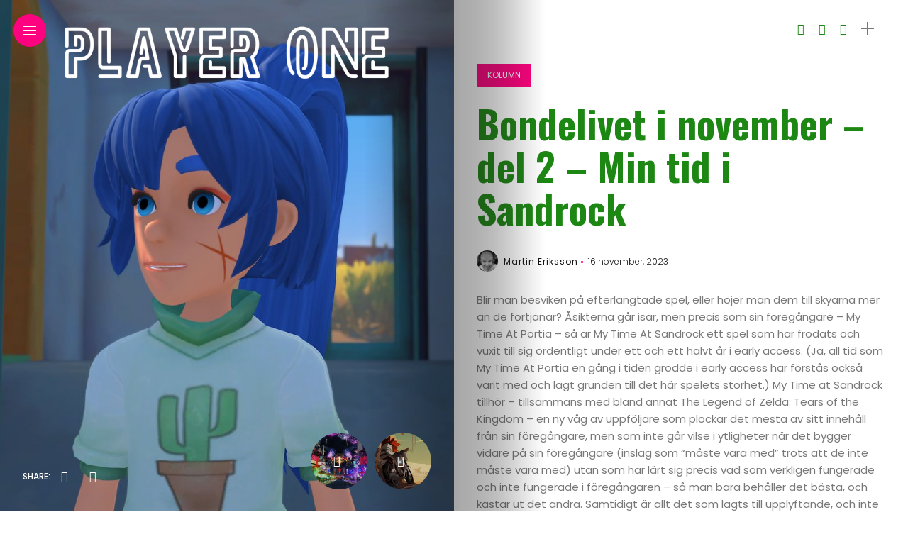

--- FILE ---
content_type: text/html; charset=UTF-8
request_url: https://www.playerone.se/bondelivet-i-november-del-2-min-tid-i-sandrock/
body_size: 23143
content:
<!DOCTYPE html>
<html lang="sv-SE">
<head>
    <meta charset="UTF-8">
    <meta http-equiv="X-UA-Compatible" content="IE=edge">
    <meta name="viewport" content="width=device-width, initial-scale=1">
    <link rel="profile" href="http://gmpg.org/xfn/11" />
    <link rel="pingback" href="https://www.playerone.se/xmlrpc.php">
		    <title>Bondelivet i november – del 2 – Min tid i Sandrock &#8211; Player One</title>
<meta name='robots' content='max-image-preview:large' />
<link rel='dns-prefetch' href='//fonts.googleapis.com' />
<link rel="alternate" type="application/rss+xml" title="Player One &raquo; Webbflöde" href="https://www.playerone.se/feed/" />
<link rel="alternate" type="application/rss+xml" title="Player One &raquo; Kommentarsflöde" href="https://www.playerone.se/comments/feed/" />
<link rel="alternate" type="application/rss+xml" title="Player One &raquo; Kommentarsflöde för Bondelivet i november – del 2 – Min tid i Sandrock" href="https://www.playerone.se/bondelivet-i-november-del-2-min-tid-i-sandrock/feed/" />
<meta property="og:image" content="https://usercontent.one/wp/www.playerone.se/wp-content/uploads/2023/11/My-Time-at-Sandrock-Main-02-490x550.jpg?media=1677941072"/><meta property="og:description" content="Blir man besviken på efterlängtade spel, eller höjer man dem till skyarna mer än de förtjänar? Åsikterna går isär,..."/><script type="text/javascript">
/* <![CDATA[ */
window._wpemojiSettings = {"baseUrl":"https:\/\/s.w.org\/images\/core\/emoji\/15.0.3\/72x72\/","ext":".png","svgUrl":"https:\/\/s.w.org\/images\/core\/emoji\/15.0.3\/svg\/","svgExt":".svg","source":{"concatemoji":"https:\/\/www.playerone.se\/wp-includes\/js\/wp-emoji-release.min.js?ver=6.6.4"}};
/*! This file is auto-generated */
!function(i,n){var o,s,e;function c(e){try{var t={supportTests:e,timestamp:(new Date).valueOf()};sessionStorage.setItem(o,JSON.stringify(t))}catch(e){}}function p(e,t,n){e.clearRect(0,0,e.canvas.width,e.canvas.height),e.fillText(t,0,0);var t=new Uint32Array(e.getImageData(0,0,e.canvas.width,e.canvas.height).data),r=(e.clearRect(0,0,e.canvas.width,e.canvas.height),e.fillText(n,0,0),new Uint32Array(e.getImageData(0,0,e.canvas.width,e.canvas.height).data));return t.every(function(e,t){return e===r[t]})}function u(e,t,n){switch(t){case"flag":return n(e,"\ud83c\udff3\ufe0f\u200d\u26a7\ufe0f","\ud83c\udff3\ufe0f\u200b\u26a7\ufe0f")?!1:!n(e,"\ud83c\uddfa\ud83c\uddf3","\ud83c\uddfa\u200b\ud83c\uddf3")&&!n(e,"\ud83c\udff4\udb40\udc67\udb40\udc62\udb40\udc65\udb40\udc6e\udb40\udc67\udb40\udc7f","\ud83c\udff4\u200b\udb40\udc67\u200b\udb40\udc62\u200b\udb40\udc65\u200b\udb40\udc6e\u200b\udb40\udc67\u200b\udb40\udc7f");case"emoji":return!n(e,"\ud83d\udc26\u200d\u2b1b","\ud83d\udc26\u200b\u2b1b")}return!1}function f(e,t,n){var r="undefined"!=typeof WorkerGlobalScope&&self instanceof WorkerGlobalScope?new OffscreenCanvas(300,150):i.createElement("canvas"),a=r.getContext("2d",{willReadFrequently:!0}),o=(a.textBaseline="top",a.font="600 32px Arial",{});return e.forEach(function(e){o[e]=t(a,e,n)}),o}function t(e){var t=i.createElement("script");t.src=e,t.defer=!0,i.head.appendChild(t)}"undefined"!=typeof Promise&&(o="wpEmojiSettingsSupports",s=["flag","emoji"],n.supports={everything:!0,everythingExceptFlag:!0},e=new Promise(function(e){i.addEventListener("DOMContentLoaded",e,{once:!0})}),new Promise(function(t){var n=function(){try{var e=JSON.parse(sessionStorage.getItem(o));if("object"==typeof e&&"number"==typeof e.timestamp&&(new Date).valueOf()<e.timestamp+604800&&"object"==typeof e.supportTests)return e.supportTests}catch(e){}return null}();if(!n){if("undefined"!=typeof Worker&&"undefined"!=typeof OffscreenCanvas&&"undefined"!=typeof URL&&URL.createObjectURL&&"undefined"!=typeof Blob)try{var e="postMessage("+f.toString()+"("+[JSON.stringify(s),u.toString(),p.toString()].join(",")+"));",r=new Blob([e],{type:"text/javascript"}),a=new Worker(URL.createObjectURL(r),{name:"wpTestEmojiSupports"});return void(a.onmessage=function(e){c(n=e.data),a.terminate(),t(n)})}catch(e){}c(n=f(s,u,p))}t(n)}).then(function(e){for(var t in e)n.supports[t]=e[t],n.supports.everything=n.supports.everything&&n.supports[t],"flag"!==t&&(n.supports.everythingExceptFlag=n.supports.everythingExceptFlag&&n.supports[t]);n.supports.everythingExceptFlag=n.supports.everythingExceptFlag&&!n.supports.flag,n.DOMReady=!1,n.readyCallback=function(){n.DOMReady=!0}}).then(function(){return e}).then(function(){var e;n.supports.everything||(n.readyCallback(),(e=n.source||{}).concatemoji?t(e.concatemoji):e.wpemoji&&e.twemoji&&(t(e.twemoji),t(e.wpemoji)))}))}((window,document),window._wpemojiSettings);
/* ]]> */
</script>
<link rel='stylesheet' id='owl-carousel-css' href='https://usercontent.one/wp/www.playerone.se/wp-content/themes/anymag/assets/css/owl.carousel.css?ver=2.3.4&media=1677941072' type='text/css' media='all' />
<link rel='stylesheet' id='fontawesome-css' href='https://usercontent.one/wp/www.playerone.se/wp-content/themes/anymag/assets/fonts/fontawesome-free-5.15.2-web/css/all.min.css?ver=5.15.2&media=1677941072' type='text/css' media='all' />
<link rel='stylesheet' id='simplebar-css' href='https://usercontent.one/wp/www.playerone.se/wp-content/themes/anymag/assets/css/simple-bar.css?ver=2.2.1&media=1677941072' type='text/css' media='all' />
<link rel='stylesheet' id='interlace-css-css' href='https://usercontent.one/wp/www.playerone.se/wp-content/themes/anymag/assets/css/interlace.css?ver=2.2.1&media=1677941072' type='text/css' media='all' />
<link rel='stylesheet' id='anymag-main-css' href='https://usercontent.one/wp/www.playerone.se/wp-content/themes/anymag/style.css?ver=1.0&media=1677941072' type='text/css' media='all' />
<style id='anymag-main-inline-css' type='text/css'>
body,input,.button,.content-part .post-meta,.widget_recent_entries span,.sidebar ul li.cat-item,.list-date,.latest-posts-meta,.post-meta,.slider-list-meta,.sidebar .widget_recent_comments .recentcomments .url,input,select,textarea {font-family:Poppins;}body,#hidden-sidebar.active .widgets-side,.magcover,.post-format,#top-bar-right,.turn-left {background:#fff;} .searchform-overlay {background-color:rgba(255,255,255,0.95);}body p {font-size:15px;line-height:1.6em; letter-spacing:0px;}h1,h2,h3,h4,h5,h6,.widget_recent_entries ul li a,.widget_recent_comments ul li a,.sidebar .widget-title,.post-readmore a,.intro-line h1,.sidebar .recentcomments a,.elementor-image-carousel-caption {font-family:Oswald;color:#1d8714;}a,.post-content a,.sidebar a,.post-comments span.reply a,.sidebar .widget a,.sidebar .widget.widget_archive li a {color:#111111;}a:hover,.post-content a:hover,.sidebar a:hover,.post-comments span.reply a:hover,.sidebar .widget ul li a:hover,.sidebar .widget.widget_archive li a:hover {color:#999999;} .post-title,.post-title a {font-size:26px; font-weight:800; line-height:1.3em; letter-spacing:0px;} .slide-title,.slide-title h2 a {font-size:32px; font-weight:800; letter-spacing:0px;} .slide-item {height:310px; } .page-title,.post-header h1,.item-related h5 a,.entry-title,.random-ttl a,.feat-categ-item .content-part h5 a,.sidebar .widget_recent_entries ul li a,.sidebar .widget-content .img-button,.sidebar .widget_recent_comments .recentcomments > a,.sidebar .latest-posts .latest-posts-item a {font-weight:800; } .top-menu-button,#nav-wrapper .simplebar-track.simplebar-vertical {background:#ff027f;}#nav-wrapper .simplebar-scrollbar::before {background:#111111} .nav-panel {background:#f4f4f4;}#nav-wrapper .nav-menu li a,.slicknav_nav li a {font-family:Oswald;font-size:33px;font-weight:800; } .magcover,.f-width #site-header {width:50%;} .magcontent,.f-width.nav-open #footer {width:50%; } .magheader {width:50%; } .f-width.nav-open #main-area {margin-left:50%;} .cover-logo {width:85%; } .single .cover-logo {width:80%;} .magcover .overlay,.magcover .post-overlay {opacity:.1; background:#0a0a0a} .single-post .magcover .overlay {opacity:.0; background:#0a0a0a} .fold-shadow-right,.fold-shadow-left,.fold-shadow {opacity:.4} .nav-panel .fold-shadow-left {opacity:.7}#nav-wrapper .nav-menu li a,.sub-menu-toggle::after,#nav-wrapper ul.nav-menu ul a,.slicknav_nav a,#top-search a.search {color:#111111;}#nav-wrapper .nav-menu li a:hover,#nav-wrapper .nav-menu li a:hover:after,#topbar-social-links a:hover,.slicknav_nav a:hover,.sticky-social a:hover,.sticky-subscribe a:hover,.nav-panel .current-menu-item > a {color:#fff!important;}#nav-wrapper .nav-menu li a {background:linear-gradient(to bottom,transparent 62%,#ff027f 0) left bottom/0 400% no-repeat; }#nav-wrapper .current-menu-item > a {background:#ff027f!important; }body,.post-list-entry p,.post-entry .post-meta li,.post-content,.post-author,.thecomment p,.latest-posts-meta,#post-navigation span,.sidebar .widget_recent_comments ul,.widget_meta li a,.about-content,.sidebar .widget_recent_comments .recentcomments .url,.comment-text .date,.post-navigation span,.searchform-overlay p,.searchform-overlay .search-field,.searchform-overlay .search-button,input,select,.hidden-sidebar-button a.open-hidden-sidebar,textarea {color:#787878;} .post-content h1,.post-content h2,.post-content h3,.post-content h4,.post-content h5,.post-content h6,.post-content blockquote,.comment-text blockquote,blockquote::before,.post-title,.post-title a,.about-title,.page-title,.post-header h1,.random-ttl a,.feat-title a,.item-related h5 a,.about-title,.about-content h5,.entry-title,.post-readmore a,.category-box h1,#post-navigation h6,.header-social-links a,.postnav-noimage .navprev::after,.postnav-noimage .navnext::after,.sidebar .widget-title,.sidebar .latest-posts-text h4 a,.sidebar .widget_recent_entries a,.sidebar .recentcomments a,.sidebar .widget-content .img-button,.thecomment .comment-text h6.author,.thecomment .comment-text h6.author a,.archive-box span,#respond h,label {color:#1d8714;} .post-title:hover,.post-title a:hover,.random-ttl a:hover,.feat-title a:hover,.post-readmore a:hover,.item-related h5 a:hover,.post-navigation a:hover h6,.sidebar .latest-posts .latest-posts-text h4 a:hover,.sidebar .widget_recent_entries ul li a:hover,.sidebar #recentcomments li a:hover,.header-social-links a:hover {color:#999999;} .post-item .image-part,.owl-stage-outer,.random-image,.feat-categ-item .image-part,.category-wid .category-img,.about-img{border-radius:0px; } .post-item .image-part,.post-list .post-item .image-part {height:300px; } .entry-title {font-size:55px;line-height:1.1em; letter-spacing:0px; } .underline a {background:linear-gradient(to bottom,transparent 62%,#ff027f 0) left bottom/0 20% no-repeat; } .section-title h4,.author-content {border-left:3px solid #ff027f; }content-part .post-meta,.content-part .post-meta a,.post-meta li,.post-meta li span,.post-entry .post-meta a,.widget-date {color:#111111;}ul.post-meta li:not(:last-child)::after {background:#ff027f;} .content-part .post-meta a:hover,.sidebar .widget .tagcloud a:hover,.post-tags a:hover,.post-entry .post-meta a:hover {color:#999999;} .owl-prev:hover i,.owl-next:hover i,.widget li > .narrow i,.error404 h1 span,.intro-line h1 i,.intro-line h1 b,.intro-line h1 em,.intro-line h1 strong {color:#ff027f;} .post-categs-box .categ a,.single-categs-box .categ a {background:#ff027f;} .post-categs .categ a,.single-categs .categ a,.sidebar ul li.cat-item a,.sidebar ul li.cat-item a:hover {color:#ff027f;}blockquote {border-left:3px solid #ff027f; } .category-box h1 {border-left:5px solid #ff027f; } .post-format {color:#ff027f; } .post-tags a,.sidebar .widget .tagcloud a {background:#f2f2f2!important; color:#787878!important; } .post-readmore i,.post-comments .reply i {color:#ff027f!important; } .related-posts-cover-title h4 {border-bottom:3px solid #ff027f; } .sidebar .widget-title,.random-posts-title h3 {border-left:3px solid #ff027f; } .wp-block-search button,input[type='submit'],input.button,[type='radio']:checked + label:after,[type='radio']:not(:checked) + label:after {font-family:Oswald;background:#ff027f!important; color:#fff!important; } .wp-block-search button:hover,input[type="submit"]:hover,input.button:hover {background:#ff52a7!important; color:#ffffff!important; } .wp-block-button a.wp-block-button__link {background-color:#ff027f; color:#ffffff; border:2px solid #ff027f; } .wp-block-button.is-style-outline a.wp-block-button__link {border:2px solid #ff027f; } .wp-block-button a.wp-block-button__link:hover,.wp-block-button.is-style-outline a.wp-block-button__link:hover {background-color:#ff52a7; color:#ffffff; border:2px solid #ff52a7; } .pagination .nav-links .current,.pagination-post > span,.loadmore.button {background:#ff027f; color:#ffffff; } .navigation.pagination .nav-links a {background:#eeeeee; color:#787878; } .navigation.pagination .nav-links a:hover,.loadmore.button:hover {background:#e8e8e8; color:#111111; } .intro-line {width:100%;} .intro-line h1 {font-size:47px; }#footer {background:#1d8714;}#footer,#footer-copyright {color:#ffffff;}#footer a {color:#111111;}#footer a:hover {color:#989898!important;} .video-wrapper {transform:scale(1.9); }
</style>
<link rel='stylesheet' id='anymag-responsive-css' href='https://usercontent.one/wp/www.playerone.se/wp-content/themes/anymag/assets/css/responsive.css?ver=1.0&media=1677941072' type='text/css' media='all' />
<link rel='stylesheet' id='widgets-fonts-css' href='//fonts.googleapis.com/css?family=Bitter%3A400%2C500%2C600%7CPlayfair+Display%3A400%2C500%2C700%7COswald%3A400%2C500%2C600%7CRoboto%3A400%2C500%2C600%7CTeko%3A400%2C500%2C600&#038;subset=latin%2Clatin-ext' type='text/css' media='all' />
<link rel='stylesheet' id='pmb_common-css' href='https://usercontent.one/wp/www.playerone.se/wp-content/plugins/print-my-blog/assets/styles/pmb-common.css?media=1677941072?ver=1721717025' type='text/css' media='all' />
<style id='wp-emoji-styles-inline-css' type='text/css'>

	img.wp-smiley, img.emoji {
		display: inline !important;
		border: none !important;
		box-shadow: none !important;
		height: 1em !important;
		width: 1em !important;
		margin: 0 0.07em !important;
		vertical-align: -0.1em !important;
		background: none !important;
		padding: 0 !important;
	}
</style>
<link rel='stylesheet' id='wp-block-library-css' href='https://www.playerone.se/wp-includes/css/dist/block-library/style.min.css?ver=6.6.4' type='text/css' media='all' />
<link rel='stylesheet' id='pmb-select2-css' href='https://usercontent.one/wp/www.playerone.se/wp-content/plugins/print-my-blog/assets/styles/libs/select2.min.css?ver=4.0.6&media=1677941072' type='text/css' media='all' />
<link rel='stylesheet' id='jquery-ui-css' href='https://usercontent.one/wp/www.playerone.se/wp-content/plugins/print-my-blog/assets/styles/libs/jquery-ui/jquery-ui.min.css?ver=1.11.4&media=1677941072' type='text/css' media='all' />
<link rel='stylesheet' id='pmb-setup-page-css' href='https://usercontent.one/wp/www.playerone.se/wp-content/plugins/print-my-blog/assets/styles/setup-page.css?media=1677941072?ver=1721717025' type='text/css' media='all' />
<style id='classic-theme-styles-inline-css' type='text/css'>
/*! This file is auto-generated */
.wp-block-button__link{color:#fff;background-color:#32373c;border-radius:9999px;box-shadow:none;text-decoration:none;padding:calc(.667em + 2px) calc(1.333em + 2px);font-size:1.125em}.wp-block-file__button{background:#32373c;color:#fff;text-decoration:none}
</style>
<style id='global-styles-inline-css' type='text/css'>
:root{--wp--preset--aspect-ratio--square: 1;--wp--preset--aspect-ratio--4-3: 4/3;--wp--preset--aspect-ratio--3-4: 3/4;--wp--preset--aspect-ratio--3-2: 3/2;--wp--preset--aspect-ratio--2-3: 2/3;--wp--preset--aspect-ratio--16-9: 16/9;--wp--preset--aspect-ratio--9-16: 9/16;--wp--preset--color--black: #000000;--wp--preset--color--cyan-bluish-gray: #abb8c3;--wp--preset--color--white: #ffffff;--wp--preset--color--pale-pink: #f78da7;--wp--preset--color--vivid-red: #cf2e2e;--wp--preset--color--luminous-vivid-orange: #ff6900;--wp--preset--color--luminous-vivid-amber: #fcb900;--wp--preset--color--light-green-cyan: #7bdcb5;--wp--preset--color--vivid-green-cyan: #00d084;--wp--preset--color--pale-cyan-blue: #8ed1fc;--wp--preset--color--vivid-cyan-blue: #0693e3;--wp--preset--color--vivid-purple: #9b51e0;--wp--preset--gradient--vivid-cyan-blue-to-vivid-purple: linear-gradient(135deg,rgba(6,147,227,1) 0%,rgb(155,81,224) 100%);--wp--preset--gradient--light-green-cyan-to-vivid-green-cyan: linear-gradient(135deg,rgb(122,220,180) 0%,rgb(0,208,130) 100%);--wp--preset--gradient--luminous-vivid-amber-to-luminous-vivid-orange: linear-gradient(135deg,rgba(252,185,0,1) 0%,rgba(255,105,0,1) 100%);--wp--preset--gradient--luminous-vivid-orange-to-vivid-red: linear-gradient(135deg,rgba(255,105,0,1) 0%,rgb(207,46,46) 100%);--wp--preset--gradient--very-light-gray-to-cyan-bluish-gray: linear-gradient(135deg,rgb(238,238,238) 0%,rgb(169,184,195) 100%);--wp--preset--gradient--cool-to-warm-spectrum: linear-gradient(135deg,rgb(74,234,220) 0%,rgb(151,120,209) 20%,rgb(207,42,186) 40%,rgb(238,44,130) 60%,rgb(251,105,98) 80%,rgb(254,248,76) 100%);--wp--preset--gradient--blush-light-purple: linear-gradient(135deg,rgb(255,206,236) 0%,rgb(152,150,240) 100%);--wp--preset--gradient--blush-bordeaux: linear-gradient(135deg,rgb(254,205,165) 0%,rgb(254,45,45) 50%,rgb(107,0,62) 100%);--wp--preset--gradient--luminous-dusk: linear-gradient(135deg,rgb(255,203,112) 0%,rgb(199,81,192) 50%,rgb(65,88,208) 100%);--wp--preset--gradient--pale-ocean: linear-gradient(135deg,rgb(255,245,203) 0%,rgb(182,227,212) 50%,rgb(51,167,181) 100%);--wp--preset--gradient--electric-grass: linear-gradient(135deg,rgb(202,248,128) 0%,rgb(113,206,126) 100%);--wp--preset--gradient--midnight: linear-gradient(135deg,rgb(2,3,129) 0%,rgb(40,116,252) 100%);--wp--preset--font-size--small: 13px;--wp--preset--font-size--medium: 20px;--wp--preset--font-size--large: 36px;--wp--preset--font-size--x-large: 42px;--wp--preset--spacing--20: 0.44rem;--wp--preset--spacing--30: 0.67rem;--wp--preset--spacing--40: 1rem;--wp--preset--spacing--50: 1.5rem;--wp--preset--spacing--60: 2.25rem;--wp--preset--spacing--70: 3.38rem;--wp--preset--spacing--80: 5.06rem;--wp--preset--shadow--natural: 6px 6px 9px rgba(0, 0, 0, 0.2);--wp--preset--shadow--deep: 12px 12px 50px rgba(0, 0, 0, 0.4);--wp--preset--shadow--sharp: 6px 6px 0px rgba(0, 0, 0, 0.2);--wp--preset--shadow--outlined: 6px 6px 0px -3px rgba(255, 255, 255, 1), 6px 6px rgba(0, 0, 0, 1);--wp--preset--shadow--crisp: 6px 6px 0px rgba(0, 0, 0, 1);}:where(.is-layout-flex){gap: 0.5em;}:where(.is-layout-grid){gap: 0.5em;}body .is-layout-flex{display: flex;}.is-layout-flex{flex-wrap: wrap;align-items: center;}.is-layout-flex > :is(*, div){margin: 0;}body .is-layout-grid{display: grid;}.is-layout-grid > :is(*, div){margin: 0;}:where(.wp-block-columns.is-layout-flex){gap: 2em;}:where(.wp-block-columns.is-layout-grid){gap: 2em;}:where(.wp-block-post-template.is-layout-flex){gap: 1.25em;}:where(.wp-block-post-template.is-layout-grid){gap: 1.25em;}.has-black-color{color: var(--wp--preset--color--black) !important;}.has-cyan-bluish-gray-color{color: var(--wp--preset--color--cyan-bluish-gray) !important;}.has-white-color{color: var(--wp--preset--color--white) !important;}.has-pale-pink-color{color: var(--wp--preset--color--pale-pink) !important;}.has-vivid-red-color{color: var(--wp--preset--color--vivid-red) !important;}.has-luminous-vivid-orange-color{color: var(--wp--preset--color--luminous-vivid-orange) !important;}.has-luminous-vivid-amber-color{color: var(--wp--preset--color--luminous-vivid-amber) !important;}.has-light-green-cyan-color{color: var(--wp--preset--color--light-green-cyan) !important;}.has-vivid-green-cyan-color{color: var(--wp--preset--color--vivid-green-cyan) !important;}.has-pale-cyan-blue-color{color: var(--wp--preset--color--pale-cyan-blue) !important;}.has-vivid-cyan-blue-color{color: var(--wp--preset--color--vivid-cyan-blue) !important;}.has-vivid-purple-color{color: var(--wp--preset--color--vivid-purple) !important;}.has-black-background-color{background-color: var(--wp--preset--color--black) !important;}.has-cyan-bluish-gray-background-color{background-color: var(--wp--preset--color--cyan-bluish-gray) !important;}.has-white-background-color{background-color: var(--wp--preset--color--white) !important;}.has-pale-pink-background-color{background-color: var(--wp--preset--color--pale-pink) !important;}.has-vivid-red-background-color{background-color: var(--wp--preset--color--vivid-red) !important;}.has-luminous-vivid-orange-background-color{background-color: var(--wp--preset--color--luminous-vivid-orange) !important;}.has-luminous-vivid-amber-background-color{background-color: var(--wp--preset--color--luminous-vivid-amber) !important;}.has-light-green-cyan-background-color{background-color: var(--wp--preset--color--light-green-cyan) !important;}.has-vivid-green-cyan-background-color{background-color: var(--wp--preset--color--vivid-green-cyan) !important;}.has-pale-cyan-blue-background-color{background-color: var(--wp--preset--color--pale-cyan-blue) !important;}.has-vivid-cyan-blue-background-color{background-color: var(--wp--preset--color--vivid-cyan-blue) !important;}.has-vivid-purple-background-color{background-color: var(--wp--preset--color--vivid-purple) !important;}.has-black-border-color{border-color: var(--wp--preset--color--black) !important;}.has-cyan-bluish-gray-border-color{border-color: var(--wp--preset--color--cyan-bluish-gray) !important;}.has-white-border-color{border-color: var(--wp--preset--color--white) !important;}.has-pale-pink-border-color{border-color: var(--wp--preset--color--pale-pink) !important;}.has-vivid-red-border-color{border-color: var(--wp--preset--color--vivid-red) !important;}.has-luminous-vivid-orange-border-color{border-color: var(--wp--preset--color--luminous-vivid-orange) !important;}.has-luminous-vivid-amber-border-color{border-color: var(--wp--preset--color--luminous-vivid-amber) !important;}.has-light-green-cyan-border-color{border-color: var(--wp--preset--color--light-green-cyan) !important;}.has-vivid-green-cyan-border-color{border-color: var(--wp--preset--color--vivid-green-cyan) !important;}.has-pale-cyan-blue-border-color{border-color: var(--wp--preset--color--pale-cyan-blue) !important;}.has-vivid-cyan-blue-border-color{border-color: var(--wp--preset--color--vivid-cyan-blue) !important;}.has-vivid-purple-border-color{border-color: var(--wp--preset--color--vivid-purple) !important;}.has-vivid-cyan-blue-to-vivid-purple-gradient-background{background: var(--wp--preset--gradient--vivid-cyan-blue-to-vivid-purple) !important;}.has-light-green-cyan-to-vivid-green-cyan-gradient-background{background: var(--wp--preset--gradient--light-green-cyan-to-vivid-green-cyan) !important;}.has-luminous-vivid-amber-to-luminous-vivid-orange-gradient-background{background: var(--wp--preset--gradient--luminous-vivid-amber-to-luminous-vivid-orange) !important;}.has-luminous-vivid-orange-to-vivid-red-gradient-background{background: var(--wp--preset--gradient--luminous-vivid-orange-to-vivid-red) !important;}.has-very-light-gray-to-cyan-bluish-gray-gradient-background{background: var(--wp--preset--gradient--very-light-gray-to-cyan-bluish-gray) !important;}.has-cool-to-warm-spectrum-gradient-background{background: var(--wp--preset--gradient--cool-to-warm-spectrum) !important;}.has-blush-light-purple-gradient-background{background: var(--wp--preset--gradient--blush-light-purple) !important;}.has-blush-bordeaux-gradient-background{background: var(--wp--preset--gradient--blush-bordeaux) !important;}.has-luminous-dusk-gradient-background{background: var(--wp--preset--gradient--luminous-dusk) !important;}.has-pale-ocean-gradient-background{background: var(--wp--preset--gradient--pale-ocean) !important;}.has-electric-grass-gradient-background{background: var(--wp--preset--gradient--electric-grass) !important;}.has-midnight-gradient-background{background: var(--wp--preset--gradient--midnight) !important;}.has-small-font-size{font-size: var(--wp--preset--font-size--small) !important;}.has-medium-font-size{font-size: var(--wp--preset--font-size--medium) !important;}.has-large-font-size{font-size: var(--wp--preset--font-size--large) !important;}.has-x-large-font-size{font-size: var(--wp--preset--font-size--x-large) !important;}
:where(.wp-block-post-template.is-layout-flex){gap: 1.25em;}:where(.wp-block-post-template.is-layout-grid){gap: 1.25em;}
:where(.wp-block-columns.is-layout-flex){gap: 2em;}:where(.wp-block-columns.is-layout-grid){gap: 2em;}
:root :where(.wp-block-pullquote){font-size: 1.5em;line-height: 1.6;}
</style>
<link rel='stylesheet' id='wpsm_colorbox-font-awesome-front-css' href='https://usercontent.one/wp/www.playerone.se/wp-content/plugins/colorbox-panels/assets/css/font-awesome/css/font-awesome.min.css?ver=6.6.4&media=1677941072' type='text/css' media='all' />
<link rel='stylesheet' id='wpsm_colorbox_bootstrap-front-css' href='https://usercontent.one/wp/www.playerone.se/wp-content/plugins/colorbox-panels/assets/css/bootstrap-front.css?ver=6.6.4&media=1677941072' type='text/css' media='all' />
<link rel='stylesheet' id='contact-form-7-css' href='https://usercontent.one/wp/www.playerone.se/wp-content/plugins/contact-form-7/includes/css/styles.css?ver=5.9.8&media=1677941072' type='text/css' media='all' />
<link rel='stylesheet' id='dashicons-css' href='https://www.playerone.se/wp-includes/css/dashicons.min.css?ver=6.6.4' type='text/css' media='all' />
<link rel='stylesheet' id='post-views-counter-frontend-css' href='https://usercontent.one/wp/www.playerone.se/wp-content/plugins/post-views-counter/css/frontend.min.css?ver=1.4.7&media=1677941072' type='text/css' media='all' />
<link rel='stylesheet' id='uncode-privacy-css' href='https://usercontent.one/wp/www.playerone.se/wp-content/plugins/uncode-privacy/assets/css/uncode-privacy-public.css?ver=2.2.2&media=1677941072' type='text/css' media='all' />
<link rel='stylesheet' id='google-fonts-anymag-css' href='//fonts.googleapis.com/css?family=Poppins:100,100italic,200,200italic,300,300italic,400,400italic,500,500italic,600,600italic,700,700italic,800,800italic,900,900italic%7COswald:100,100italic,200,200italic,300,300italic,400,400italic,500,500italic,600,600italic,700,700italic,800,800italic,900,900italic' type='text/css' media='all' />
<link rel='stylesheet' id='upw_theme_standard-css' href='https://usercontent.one/wp/www.playerone.se/wp-content/plugins/ultimate-posts-widget/css/upw-theme-standard.min.css?ver=6.6.4&media=1677941072' type='text/css' media='all' />
<script type="text/javascript" src="https://www.playerone.se/wp-includes/js/jquery/jquery.min.js?ver=3.7.1" id="jquery-core-js"></script>
<script type="text/javascript" src="https://www.playerone.se/wp-includes/js/jquery/jquery-migrate.min.js?ver=3.4.1" id="jquery-migrate-js"></script>
<script type="text/javascript" src="https://usercontent.one/wp/www.playerone.se/wp-content/plugins/colorbox-panels/assets/js/masonry.pkgd.min.js?ver=6.6.4&media=1677941072" id="wpsm_colorbox_masnory-js"></script>
<script type="text/javascript" src="https://usercontent.one/wp/www.playerone.se/wp-content/plugins/colorbox-panels/assets/js/jcolumn.min.js?ver=6.6.4&media=1677941072" id="wpsm_colorbox_height-js"></script>
<link rel="https://api.w.org/" href="https://www.playerone.se/wp-json/" /><link rel="alternate" title="JSON" type="application/json" href="https://www.playerone.se/wp-json/wp/v2/posts/198659" /><link rel="EditURI" type="application/rsd+xml" title="RSD" href="https://www.playerone.se/xmlrpc.php?rsd" />
<meta name="generator" content="WordPress 6.6.4" />
<link rel="canonical" href="https://www.playerone.se/bondelivet-i-november-del-2-min-tid-i-sandrock/" />
<link rel='shortlink' href='https://www.playerone.se/?p=198659' />
<link rel="alternate" title="oEmbed (JSON)" type="application/json+oembed" href="https://www.playerone.se/wp-json/oembed/1.0/embed?url=https%3A%2F%2Fwww.playerone.se%2Fbondelivet-i-november-del-2-min-tid-i-sandrock%2F" />
<link rel="alternate" title="oEmbed (XML)" type="text/xml+oembed" href="https://www.playerone.se/wp-json/oembed/1.0/embed?url=https%3A%2F%2Fwww.playerone.se%2Fbondelivet-i-november-del-2-min-tid-i-sandrock%2F&#038;format=xml" />
		<meta property="fb:pages" content="474380319567005" />
								<script data-cfasync="false">
						(function(i,s,o,g,r,a,m){i['GoogleAnalyticsObject']=r;i[r]=i[r]||function(){
						(i[r].q=i[r].q||[]).push(arguments)},i[r].l=1*new Date();a=s.createElement(o),
						m=s.getElementsByTagName(o)[0];a.async=1;a.src=g;m.parentNode.insertBefore(a,m)
						})(window,document,'script','https://www.google-analytics.com/analytics.js','ga');
						ga('create', 'UA-137903271-1', 'auto');
						ga('send', 'pageview');

						</script>
					<style>[class*=" icon-oc-"],[class^=icon-oc-]{speak:none;font-style:normal;font-weight:400;font-variant:normal;text-transform:none;line-height:1;-webkit-font-smoothing:antialiased;-moz-osx-font-smoothing:grayscale}.icon-oc-one-com-white-32px-fill:before{content:"901"}.icon-oc-one-com:before{content:"900"}#one-com-icon,.toplevel_page_onecom-wp .wp-menu-image{speak:none;display:flex;align-items:center;justify-content:center;text-transform:none;line-height:1;-webkit-font-smoothing:antialiased;-moz-osx-font-smoothing:grayscale}.onecom-wp-admin-bar-item>a,.toplevel_page_onecom-wp>.wp-menu-name{font-size:16px;font-weight:400;line-height:1}.toplevel_page_onecom-wp>.wp-menu-name img{width:69px;height:9px;}.wp-submenu-wrap.wp-submenu>.wp-submenu-head>img{width:88px;height:auto}.onecom-wp-admin-bar-item>a img{height:7px!important}.onecom-wp-admin-bar-item>a img,.toplevel_page_onecom-wp>.wp-menu-name img{opacity:.8}.onecom-wp-admin-bar-item.hover>a img,.toplevel_page_onecom-wp.wp-has-current-submenu>.wp-menu-name img,li.opensub>a.toplevel_page_onecom-wp>.wp-menu-name img{opacity:1}#one-com-icon:before,.onecom-wp-admin-bar-item>a:before,.toplevel_page_onecom-wp>.wp-menu-image:before{content:'';position:static!important;background-color:rgba(240,245,250,.4);border-radius:102px;width:18px;height:18px;padding:0!important}.onecom-wp-admin-bar-item>a:before{width:14px;height:14px}.onecom-wp-admin-bar-item.hover>a:before,.toplevel_page_onecom-wp.opensub>a>.wp-menu-image:before,.toplevel_page_onecom-wp.wp-has-current-submenu>.wp-menu-image:before{background-color:#76b82a}.onecom-wp-admin-bar-item>a{display:inline-flex!important;align-items:center;justify-content:center}#one-com-logo-wrapper{font-size:4em}#one-com-icon{vertical-align:middle}.imagify-welcome{display:none !important;}</style><meta name="generator" content="Elementor 3.27.2; features: additional_custom_breakpoints; settings: css_print_method-external, google_font-enabled, font_display-swap">
<style type="text/css">.recentcomments a{display:inline !important;padding:0 !important;margin:0 !important;}</style>			<style>
				.e-con.e-parent:nth-of-type(n+4):not(.e-lazyloaded):not(.e-no-lazyload),
				.e-con.e-parent:nth-of-type(n+4):not(.e-lazyloaded):not(.e-no-lazyload) * {
					background-image: none !important;
				}
				@media screen and (max-height: 1024px) {
					.e-con.e-parent:nth-of-type(n+3):not(.e-lazyloaded):not(.e-no-lazyload),
					.e-con.e-parent:nth-of-type(n+3):not(.e-lazyloaded):not(.e-no-lazyload) * {
						background-image: none !important;
					}
				}
				@media screen and (max-height: 640px) {
					.e-con.e-parent:nth-of-type(n+2):not(.e-lazyloaded):not(.e-no-lazyload),
					.e-con.e-parent:nth-of-type(n+2):not(.e-lazyloaded):not(.e-no-lazyload) * {
						background-image: none !important;
					}
				}
			</style>
			<meta name="generator" content="Powered by WPBakery Page Builder - drag and drop page builder for WordPress."/>
<link rel="icon" href="https://usercontent.one/wp/www.playerone.se/wp-content/uploads/2023/03/cropped-Screenshot-2023-03-01-at-08.52.51-32x32.png?media=1677941072" sizes="32x32" />
<link rel="icon" href="https://usercontent.one/wp/www.playerone.se/wp-content/uploads/2023/03/cropped-Screenshot-2023-03-01-at-08.52.51-192x192.png?media=1677941072" sizes="192x192" />
<link rel="apple-touch-icon" href="https://usercontent.one/wp/www.playerone.se/wp-content/uploads/2023/03/cropped-Screenshot-2023-03-01-at-08.52.51-180x180.png?media=1677941072" />
<meta name="msapplication-TileImage" content="https://usercontent.one/wp/www.playerone.se/wp-content/uploads/2023/03/cropped-Screenshot-2023-03-01-at-08.52.51-270x270.png?media=1677941072" />
		<style type="text/css" id="wp-custom-css">
			.cover-title h1 {

text-shadow: 3px 3px 0 #000000,
     -1px -1px 0 #000000,  
      1px -1px 0 #000000,
      -1px 1px 0 #000000,
       1px 1px 0 #000000;}

/*
 * Det första värdet anger förskjutning i sidled.
 * Det andra värdet anger förskjutning i höjdled.
 * Det tredje värdet är mängden oskärpa.
 * Det fjärde värdet är färgen.
 * Negativa värden fungerar.
 * /

       		</style>
		<noscript><style> .wpb_animate_when_almost_visible { opacity: 1; }</style></noscript></head>

<body class="post-template-default single single-post postid-198659 single-format-standard wpb-js-composer js-comp-ver-6.9.0.2 vc_responsive elementor-default elementor-kit-195397">

	
	<div id="hidden-sidebar" class="sidebar">
		<div class="widgets-side">
			<a href="#" class="close-button"><i class="close-icon"></i></a>
			<div id="recent-comments-7" class="widget widget_recent_comments"><h4 class="widget-title">Kommentarer</h4><ul id="recentcomments"><li class="recentcomments"><span class="comment-author-link">David Nylander</span> om <a href="https://www.playerone.se/spelen-som-forlorades-super-nintendo/#comment-13968">Spelen som förlorades: Super Nintendo</a></li><li class="recentcomments"><span class="comment-author-link"><a href="http://massive.se" class="url" rel="ugc external nofollow">Samson</a></span> om <a href="https://www.playerone.se/spelen-som-forlorades-super-nintendo/#comment-13965">Spelen som förlorades: Super Nintendo</a></li><li class="recentcomments"><span class="comment-author-link">Alexander Cederholm</span> om <a href="https://www.playerone.se/basta-banorna-banjo-kazooie-click-clock-wood/#comment-13412">Bästa Banorna: Banjo-Kazooie &#8211; Click Clock Wood</a></li><li class="recentcomments"><span class="comment-author-link">Robin Molin</span> om <a href="https://www.playerone.se/basta-banorna-banjo-kazooie-click-clock-wood/#comment-13411">Bästa Banorna: Banjo-Kazooie &#8211; Click Clock Wood</a></li><li class="recentcomments"><span class="comment-author-link">Tommy</span> om <a href="https://www.playerone.se/basta-banorna-banjo-kazooie-click-clock-wood/#comment-13409">Bästa Banorna: Banjo-Kazooie &#8211; Click Clock Wood</a></li></ul></div>			
			<div id="widget_banner-5" class="widget widget_widget_banner">					<div class="image-banner">
						<div class="bg-image">
								<a href="http://www.playerone.se/bli-skribent-pa-player-one/">								<img src="https://usercontent.one/wp/www.playerone.se/wp-content/uploads/2023/04/SkribentbannerVar2023.jpg?media=1677941072" alt=""></a>
													</div>
					</div>
				</div>			
			<div id="widget_banner-3" class="widget widget_widget_banner"><h4 class="widget-title">Besök vår Discord</h4>					<div class="image-banner">
						<div class="bg-image">
								<a href="https://discord.gg/n3rgYByRm2">								<img src="https://usercontent.one/wp/www.playerone.se/wp-content/uploads/2023/03/image-4.png?media=1677941072" alt="http://Besök%20vår%20Discord"></a>
													</div>
					</div>
				</div>			
			<div id="widget_banner-4" class="widget widget_widget_banner"><h4 class="widget-title">Special</h4>					<div class="image-banner">
						<div class="bg-image">
								<a href="https://www.playerone.se/40-ar-med-speljattar/">								<img src="https://usercontent.one/wp/www.playerone.se/wp-content/uploads/2023/03/Jattar-klar.jpg?media=1677941072" alt="http://Special"></a>
													</div>
					</div>
				</div><div id="category-2" class="widget widget_category">			<div class="category-wid">
								<div class="category-img">
					<div class="overlay"></div>	
					<img src="https://usercontent.one/wp/www.playerone.se/wp-content/uploads/2023/03/Screenshot-2023-03-05-at-13.33.10.png?media=1677941072" alt="poddradio">				</div>
				<h4><a href="https://www.playerone.se/category/poddradio/" class="category-link">Poddradio</a></h4>			


			</div>

		</div>		</div>
	</div>


  <div class="site-wrapper">  <div class="magheader">
      
    <header id="content-header">
  
   <div class="header-social-links">
<a href="https://www.facebook.com/playerone.se" target="_blank"><i class="fab fa-facebook-f"></i></a><a href="https://twitter.com/playerone_se" target="_blank"><i class="fab fa-twitter"></i></a><a href="https://www.instagram.com/playerone_se/" target="_blank"><i class="fab fa-instagram"></i></a></div>  

<div id="top-bar-right">
   
      <div class="header-icon">
      <div class="hidden-sidebar-button">
        <a href="#" class="open-hidden-sidebar">
          <span class="bar-1"></span>
          <span class="bar-2"></span>
        </a>
      </div>
    </div>
    </div>
  
</header> 
  </div>
     
               
<div class="magcover">
  <div class="turn-left"></div>  <div class="fold-shadow-left"></div>
    <div class="cover-wrap">
      <div class="cover-content">
        <header id="cover-header">

  <div class="top-menu-button">
    <a href="#" class="open-hidden-menu">
      <span class="bar-1"></span>
      <span class="bar-2"></span>
      <span class="bar-3"></span>
    </a>
  </div>

  <div class="cover-logo">
        <a href="https://www.playerone.se/"><img src="http://www.playerone.se/wp-content/uploads/2023/03/p1vit_2-PhotoRoom.png-PhotoRoom.png" alt="Player One" /></a>
     
  </div>

  <div class="nav-panel">
    <div class="fold-shadow-left"></div>
    <div class="nav-header">
      <div class="menu-logo">
                <a href="https://www.playerone.se/"><img src="http://www.playerone.se/wp-content/uploads/2023/03/justp1-PhotoRoom.png-PhotoRoom.png" alt="Player One" /></a>
         
      </div>
          </div>
    
    <div id="nav-wrapper" data-simplebar>
    <div class="menu-huvudmeny-container"><ul id="menu-huvudmeny" class="nav-menu"><li id="menu-item-2929" class="menu-item menu-item-type-taxonomy menu-item-object-category menu-item-2929"><a href="https://www.playerone.se/category/spel/">Spel</a></li>
<li id="menu-item-22238" class="menu-item menu-item-type-taxonomy menu-item-object-category current-post-ancestor current-menu-parent current-post-parent menu-item-22238"><a href="https://www.playerone.se/category/kolumn/">Kolumn</a></li>
<li id="menu-item-22521" class="menu-item menu-item-type-taxonomy menu-item-object-category menu-item-22521"><a href="https://www.playerone.se/category/poddradio/">Poddradio</a></li>
<li id="menu-item-196000" class="menu-item menu-item-type-post_type menu-item-object-page menu-item-196000"><a href="https://www.playerone.se/nummer/">Nummer</a></li>
<li id="menu-item-11796" class="menu-item menu-item-type-custom menu-item-object-custom menu-item-11796"><a href="http://www.playerone.se/tema/">Specialer</a></li>
<li id="menu-item-2749" class="menu-item menu-item-type-post_type menu-item-object-page menu-item-has-children menu-item-2749"><a href="https://www.playerone.se/om-player-one/">Om Player One</a><span class="sub-menu-toggle"></span>
<ul class="sub-menu">
	<li id="menu-item-180633" class="menu-item menu-item-type-post_type menu-item-object-page menu-item-180633"><a href="https://www.playerone.se/om-player-one/redaktionen/">Redaktionen</a></li>
	<li id="menu-item-186715" class="menu-item menu-item-type-post_type menu-item-object-page menu-item-186715"><a href="https://www.playerone.se/player-one-rekommenderar/">Redaktionens spelfavoriter</a></li>
	<li id="menu-item-9663" class="menu-item menu-item-type-post_type menu-item-object-page menu-item-9663"><a href="https://www.playerone.se/bli-skribent-pa-player-one/">Bli skribent på Player One</a></li>
	<li id="menu-item-22170" class="menu-item menu-item-type-post_type menu-item-object-page menu-item-22170"><a href="https://www.playerone.se/kontakta-oss/">Kontakta oss</a></li>
</ul>
</li>
</ul></div>    <div class="menu-search">
              <div class="site-search">
          <div id="top-search">
           <a href="#" class="search"><i class="fas fa-search"></i>Search</a>
          </div>
        </div> 
            </div>
    </div>
  </div>

</header>         
        
                  <div class="social-share-cover">
<ul class="post-share">
  <li>
    <div class="share-ttl">
      Share:    </div>
  </li>
    <li>
    <a href="//www.facebook.com/sharer.php?u=https://www.playerone.se/bondelivet-i-november-del-2-min-tid-i-sandrock/" title="facebook" class="facebook" onclick="javascript:window.open(this.href,'', 'menubar=no,toolbar=no,resizable=yes,scrollbars=yes,height=220,width=600');return false;">
      <i class="fab fa-facebook-f"></i>
    </a>
  </li>
  	
    <li>  
    <a class="twitter" href="https://twitter.com/intent/tweet?text=Bondelivet+i+november+%E2%80%93+del+2+%E2%80%93+Min+tid+i+Sandrock&url=https://www.playerone.se/bondelivet-i-november-del-2-min-tid-i-sandrock/" title="twitter&via=">
	    <i class="fab fa-twitter"></i>
	  </a>
  </li>   
              </ul>
</div>
           

                  	<div class="post-navigation">
		
		<div class="post-next">
						<a class="prev-post-label" href="https://www.playerone.se/det-ar-krav-pa-att-halla-manga-bollar-i-luften-i-laika-aged-through-blood/" >
								<div class="postnav-image">
				<i class="fas fa-arrow-right"></i>
				<div class="overlay"></div>	
				<div class="navprev"><img width="150" height="150" src="https://usercontent.one/wp/www.playerone.se/wp-content/uploads/2023/11/laika-main-1-jpg-150x150.jpg?media=1677941072" class="attachment-thumbnail size-thumbnail wp-post-image" alt="" decoding="async" srcset="https://usercontent.one/wp/www.playerone.se/wp-content/uploads/2023/11/laika-main-1-jpg-150x150.jpg?media=1677941072 150w, https://usercontent.one/wp/www.playerone.se/wp-content/uploads/2023/11/laika-main-1-jpg-60x60.jpg?media=1677941072 60w" sizes="(max-width: 150px) 100vw, 150px" /></div>				</div>
							</a>
					</div>
		
		<div class="post-prev">
						<a class="next-post-label" href="https://www.playerone.se/bland-agg-och-nasdukar-i-like-a-dragon-gaiden-the-man-who-erased-his-name/">
								<div class="postnav-image">
				<i class="fas fa-arrow-left"></i>
				<div class="overlay"></div>	
				<div class="navnext"><img width="150" height="150" src="https://usercontent.one/wp/www.playerone.se/wp-content/uploads/2023/11/lop-52-150x150.jpg?media=1677941072" class="attachment-thumbnail size-thumbnail wp-post-image" alt="" decoding="async" srcset="https://usercontent.one/wp/www.playerone.se/wp-content/uploads/2023/11/lop-52-150x150.jpg?media=1677941072 150w, https://usercontent.one/wp/www.playerone.se/wp-content/uploads/2023/11/lop-52-60x60.jpg?media=1677941072 60w" sizes="(max-width: 150px) 100vw, 150px" /></div>				</div>
							</a>
					</div>
		
	</div>
        
        <div class="overlay"></div>
                   <div class="video-overlay">
          <div class="cover-image" data-interlace-src="https://usercontent.one/wp/www.playerone.se/wp-content/uploads/2023/11/My-Time-at-Sandrock-Main-02.jpg?media=1677941072" data-interlace-low="https://usercontent.one/wp/www.playerone.se/wp-content/uploads/2023/11/My-Time-at-Sandrock-Main-02-96x100.jpg?media=1677941072" data-interlace-alt="Samma spel, andra perspektiv"> 
                      </div> 
        </div>  
  
      </div>
  </div> 
</div>               
    <div class="magcontent">
          <div class="fold-shadow-right"></div>

         <div id="main-area">  

  



	<div class="container site-content">

			        

<style>
                  </style>

  <div class="content-area">
    <div class="post-entry">
      <article id="post-198659" class="post-198659 post type-post status-publish format-standard has-post-thumbnail hentry category-kolumn tag-my-time-at-sandrock tag-november2023 tag-bondelivet-i-november"> 
         
                              <div class="single-categs-box">
              
             <span class="categ"><a href="https://www.playerone.se/category/kolumn/" rel="category tag">Kolumn</a></span>
            </div>
                        <h1 class="entry-title ttl-border">Bondelivet i november – del 2 – Min tid i Sandrock</h1>
         
        <ul class="post-meta">
                  <li class="post-author">
                        <div class="author-avatar"><img alt='mm' src='https://usercontent.one/wp/www.playerone.se/wp-content/uploads/2018/04/Martin-Eriksson-2-150x150.jpg?media=1677941072' class='avatar avatar-30 photo' height='30' width='30' /></div>
             
            <span class="author"><a href="https://www.playerone.se/author/martin/" title="Inlägg av Martin Eriksson" rel="author">Martin Eriksson</a></span></li>
                          <li class="single-post-date"><span><span class="date updated published">16 november, 2023</span></span></li>
                </ul>
        
        <div class="post-content">
          <p>Blir man besviken på efterlängtade spel, eller höjer man dem till skyarna mer än de förtjänar? Åsikterna går isär, men precis som sin föregångare – My Time At Portia – så är My Time At Sandrock ett spel som har frodats och vuxit till sig ordentligt under ett och ett halvt år i early access. (Ja, all tid som My Time At Portia en gång i tiden grodde i early access har förstås också varit med och lagt grunden till det här spelets storhet.) My Time at Sandrock tillhör – tillsammans med bland annat The Legend of Zelda: Tears of the Kingdom – en ny våg av uppföljare som plockar det mesta av sitt innehåll från sin föregångare, men som inte går vilse i ytligheter när det bygger vidare på sin föregångare (inslag som &#8220;måste vara med&#8221; trots att de inte måste vara med) utan som har lärt sig precis vad som verkligen fungerade och inte fungerade i föregångaren &#8211; så man bara behåller det bästa, och kastar ut det andra. Samtidigt är allt det som lagts till upplyftande, och inte bara gör uppföljaren ännu mer spännande att ta till sig och mer lättsam att spela, men också utmärker spelet på ett sådant sätt att det – trots att det är så likt föregångaren – ändå inte går att blanda ihop med föregångaren på något sätt.</p>
<p><img fetchpriority="high" decoding="async" class="alignnone size-full wp-image-198814" src="http://www.playerone.se/wp-content/uploads/2023/11/My-Time-at-Sandrock-2023_11_02-14_07_04.png" alt="" width="1920" height="1080" srcset="https://usercontent.one/wp/www.playerone.se/wp-content/uploads/2023/11/My-Time-at-Sandrock-2023_11_02-14_07_04.png?media=1677941072 1920w, https://usercontent.one/wp/www.playerone.se/wp-content/uploads/2023/11/My-Time-at-Sandrock-2023_11_02-14_07_04-300x169.png?media=1677941072 300w, https://usercontent.one/wp/www.playerone.se/wp-content/uploads/2023/11/My-Time-at-Sandrock-2023_11_02-14_07_04-1024x576.png?media=1677941072 1024w, https://usercontent.one/wp/www.playerone.se/wp-content/uploads/2023/11/My-Time-at-Sandrock-2023_11_02-14_07_04-768x432.png?media=1677941072 768w, https://usercontent.one/wp/www.playerone.se/wp-content/uploads/2023/11/My-Time-at-Sandrock-2023_11_02-14_07_04-1536x864.png?media=1677941072 1536w" sizes="(max-width: 1920px) 100vw, 1920px" /></p>
<p>My Time At Sandrock utspelar sig i öknen, och är, i likhet med sin föregångare, nästan helt renons på den flodvåg av referenser till andra populärkulturella verk som är så vanlig i populärkulturella verk nu för tiden. Visst får vi ett par blinkningar till Red Dead Redemption och – kanske något mer oväntat – den öppna och skojiga vilda västern-världen i Toy Story 3: The Video Game, men annars känns det som My Time At Portia och My Time At Sandrock, bokstavligt talat, utspelar sig i en värld för sig själva. Spelmakarna på Pathea hävdar att de läst all kritik online som skrivits om My Time At Portia, och använt rubbet till att bygga upp och förbättra My Time At Sandrock, och det märks. Precis som spelserier som Persona och Forza Horizon bara blivit mer lättillgängliga och spelarvänliga för varje utgåva och varje ny version, så har My Time At Sandrock satsat stort på att vara så lättspelat och, ja, så beroendeframkallande som möjligt. Ja, även i jämförelse med den redan så lättillgängliga och involverande föregångaren. Men innebär det också att spelet – i ett större perspektiv – har blivit bättre? Det är naturligtvis en bättre upplevelse att se en lyxig blu-ray utgåva av än film än se den i en flimrig VHS-dito, men i vilken mån gör den snyggare bilden själva berättelsen bättre? När går ett spel över gränsen från att vara mer lättspelat och mer lättillgängligt än sin föregångare, till att bli ett självspelande piano?</p>
<div id="attachment_198811" style="width: 1930px" class="wp-caption aligncenter"><img decoding="async" aria-describedby="caption-attachment-198811" class="wp-image-198811 size-full" src="http://www.playerone.se/wp-content/uploads/2023/11/My-Time-at-Sandrock-2023_11_02-08_33_59.png" alt="" width="1920" height="1080" srcset="https://usercontent.one/wp/www.playerone.se/wp-content/uploads/2023/11/My-Time-at-Sandrock-2023_11_02-08_33_59.png?media=1677941072 1920w, https://usercontent.one/wp/www.playerone.se/wp-content/uploads/2023/11/My-Time-at-Sandrock-2023_11_02-08_33_59-300x169.png?media=1677941072 300w, https://usercontent.one/wp/www.playerone.se/wp-content/uploads/2023/11/My-Time-at-Sandrock-2023_11_02-08_33_59-1024x576.png?media=1677941072 1024w, https://usercontent.one/wp/www.playerone.se/wp-content/uploads/2023/11/My-Time-at-Sandrock-2023_11_02-08_33_59-768x432.png?media=1677941072 768w, https://usercontent.one/wp/www.playerone.se/wp-content/uploads/2023/11/My-Time-at-Sandrock-2023_11_02-08_33_59-1536x864.png?media=1677941072 1536w" sizes="(max-width: 1920px) 100vw, 1920px" /><p id="caption-attachment-198811" class="wp-caption-text">En del riktigt snygga killar väntar på dig i Sandrock!</p></div>
<p>Den stora frågan som de flesta ställer sig – när uppföljaren till ett halvkänt spel landar på speldisken – och den fråga som jag kanske borde besvara först av allt  är &#8220;kan man börja direkt med My Time At Sandrock, eller borde jag spela My Time At Porita först?&#8221; TV-spel skiljer sig från romanserier och tv-serier – och till viss del även filmföljetänger – i det att det inte nödvändigtvis är det första spelet som man bör börja med. En uppföljare inom tv-spel är vanligtvis inte bara större, snyggare, mer genomarbetat och mer påkostat, utan innehåller inte sällan en massa quality-of-life förbättringar, som kan göra en stor skillnad för spelupplevelsen, speciellt för en nybörjare. Inslag som bättre menyer och en förbättrad, mer medryckande och mer pedagogisk tutorial är inte heller att snäsa på näsan åt för en nybörjade. Dessutom är en uppföljare inom tv-spel ofta tämligen fristående i jämförelse med sin föregångare. (Och det är trots allt en viss skillnad mellan att spendera nittio minuter på att titta igenom den första delen i en filmserie, när din kompis vill dra med dig på bio för att se den andra delen i serien, mot att spendera 90 timmar på att spela igenom det första delen i en spelserie är du är sugen på att ge dig i kast med den andra delen i.)</p>
<p><strong><span style="color: #ff00ff;">LÄS ÄVEN DEN FÖRSTA DELEN:</span> <a href="http://www.playerone.se/bondelivet-i-november-del-1-introduktion-harvestella/" target="_blank" rel="noopener"><span style="color: #008000;">Bondelivet i november – del 1 – Introduktion + Harvestella</span></a></strong></p>
<p>My Time At Sandrock är ingen rak uppföljare till My Time at Portia – ingen uppföljare som tar vid precis där det förra spelet slutade – utan fristående titel, med en ny huvudperson och nya bipersoner. Och som titeln anger utspelar den sig i en helt ny stad, och i en öken dessutom. Men även om spelet är sparsamt med referenser till andra populärkulturella verk så är det inte blygt med referenser till det som hände i Portia – och i de andra ständerna i The Alliance of Free Cities – i My Time At Portia. Men alla dessa referenser till Portia – i alla fall under spelets första tjugo timmar – avverkas enbart i brev, tidningsartiklar och frivilliga dialoger med stadens personer, och har inget med huvudpersonens tidigare liv, innan han/hon anlände till Sandrock med tåg i inledningen av spelet, eller spelets huvudberättelse att göra. Samtidigt skulle jag rekommendera alla som vill prova på serien att faktiskt börja med My Time At Portia, av anledningar som jag nu ska komma till.</p>
<p><img loading="lazy" loading="lazy" decoding="async" class="size-full wp-image-198826 aligncenter" src="http://www.playerone.se/wp-content/uploads/2023/11/My-Time-at-Sandrock-2023_11_02-13_40_16.png" alt="" width="1920" height="1080" srcset="https://usercontent.one/wp/www.playerone.se/wp-content/uploads/2023/11/My-Time-at-Sandrock-2023_11_02-13_40_16.png?media=1677941072 1920w, https://usercontent.one/wp/www.playerone.se/wp-content/uploads/2023/11/My-Time-at-Sandrock-2023_11_02-13_40_16-300x169.png?media=1677941072 300w, https://usercontent.one/wp/www.playerone.se/wp-content/uploads/2023/11/My-Time-at-Sandrock-2023_11_02-13_40_16-1024x576.png?media=1677941072 1024w, https://usercontent.one/wp/www.playerone.se/wp-content/uploads/2023/11/My-Time-at-Sandrock-2023_11_02-13_40_16-768x432.png?media=1677941072 768w, https://usercontent.one/wp/www.playerone.se/wp-content/uploads/2023/11/My-Time-at-Sandrock-2023_11_02-13_40_16-1536x864.png?media=1677941072 1536w" sizes="(max-width: 1920px) 100vw, 1920px" /></p>
<p>Där My Time At Portia var ett innehållsrikt life-sim spel med vissa inslag av story och spektakulära händelser är My Time At Sandrock, trots alla likheter på ytan med föregångaren, ett action-äventyr i en tämligen öppen värld med vissa life-sim inslag. Odlandet av grönsaker &#8211; som var kraftigt nedtonat redan i den första spelet – i bjärt kontrast med grönsaksfixerade genrekamrater som Story of Seasons och Stardew Valley, är i princip helt frånvarande under mina första tjugo timmar med My Time At Sandrock. Vilket är inte helt konstigt med tanke på att spelet utspelar sig i en liten ökenstad, där grönsaksodling i stor skala skulle te sig tämligen absurt. Det tog mig faktiskt 17 spelade timmar av My Time At Sandrock innan en karaktär ens påpekade för mig att det faktiskt finns sätt att ordna grödor även i öknen.</p>
<p><strong><span style="color: #ff00ff;">LÄS MER:</span> <span style="color: #008000;"><a style="color: #008000;" href="http://www.playerone.se/my-time-at-portia-fick-mig-att-morda-for-bajs/" target="_blank" rel="noopener">My Time At Portia fick mig att mörda för bajs</a></span></strong></p>
<p>My Time At Porita stack inte bara ut för att det sparkade ut odlandet av grönsaker ur &#8220;bondegenren&#8221;, men också för att det – trots vissa spektakulära storyhändelser mot slutet av spelet – inte hade några tankar på att erbjuda dig att ”spela en Hollywood-film”, som så många spel, inom olika genrer, vill vara nuförtiden. Istället kändes My Time At Portia som spela sig rakt genom en lika underhållande som seriös, och väldig, roman. Den långsamma inledning av My Time At Porita – där du i lugn och ro började att röja upp på din gård, vandra ut i skogen och hugga ett par träd, bygga din första smältugn, och, ja, döda lite gulliga djur för att få avföring till gödsel till de få plantor du trots allt hade – är i My Time At Sandrock utbytt mot ett par inledande timmar fyllda av smaskiga händelser, överrumplade &#8220;set pieces&#8221; och storslagna vyer. Pathea är uppenbarligen väldigt nöjda med vad deras färgglada grafikmotor kan ställa till med nu för tiden, men om du förväntar dig ett spektakel i stil med den mest intensiva och storslagna Call of Duty-kampanjen kommer du rimligtvis att bli besviken – det här är fortfarande ett spel om en snubbe på en liten gård som lagar och bygger saker – men spelmakarna har tagit flera, och stora, steg närmare Hollywoods sommarspektakel än vad det första spelet någonsin gjorde.</p>
<p><img loading="lazy" loading="lazy" decoding="async" class="alignnone size-full wp-image-198813" src="http://www.playerone.se/wp-content/uploads/2023/11/My-Time-at-Sandrock-2023_11_02-13_50_42.png" alt="" width="1920" height="1080" srcset="https://usercontent.one/wp/www.playerone.se/wp-content/uploads/2023/11/My-Time-at-Sandrock-2023_11_02-13_50_42.png?media=1677941072 1920w, https://usercontent.one/wp/www.playerone.se/wp-content/uploads/2023/11/My-Time-at-Sandrock-2023_11_02-13_50_42-300x169.png?media=1677941072 300w, https://usercontent.one/wp/www.playerone.se/wp-content/uploads/2023/11/My-Time-at-Sandrock-2023_11_02-13_50_42-1024x576.png?media=1677941072 1024w, https://usercontent.one/wp/www.playerone.se/wp-content/uploads/2023/11/My-Time-at-Sandrock-2023_11_02-13_50_42-768x432.png?media=1677941072 768w, https://usercontent.one/wp/www.playerone.se/wp-content/uploads/2023/11/My-Time-at-Sandrock-2023_11_02-13_50_42-1536x864.png?media=1677941072 1536w" sizes="(max-width: 1920px) 100vw, 1920px" /></p>
<p>My Time At Portia var också det ett spelarvänligt spel, men mycket av tjusningen med spelet var att man fick lista ut så mycket av hur spelets värld och dess spelsystem fungerade på egen hand. Nackdelen, om man nu ser det som en nackdel, var att man ständigt var tvungen att ha en andra skärm till hands, med spelets Wiki på, så att man kunde kolla upp vilken maskin som egentligen tillverkade vilket föremål, som i sin tur behövdes för att bygga vilken uppfinning. Fördelen med detta var att spelet hade en väldigt stark nybyggaranda, att det verkligen kändes som ett äventyr i dess mest storslagna och direkta betydelse, det vill säga en färd in i det okända, där man hela tiden lärde sig nya saker &#8211; för det var en spännande färd som man dock med lite engagemang och sunt förnuft kunde lära sig att hantera.</p>
<p><strong><span style="color: #ff00ff;">LÄS MER:</span> <a href="http://www.playerone.se/my-time-at-portia/" target="_blank" rel="noopener"><span style="color: #008000;">Vår recension av My Time At Portia</span></a></strong></p>
<p>Men My Time At Portias &#8220;realistiska&#8221; upplägg, där stadens invånare ber dig – som stadens nya Builder – att hjälpa dem att fixa de trasiga föremål och bygga de maskiner som just de betyder, utan att egentligen bry sig om vad du kan lära dig och inte lära dig av allt detta, är i My Time At Sandrock ersatt av ett upplägg där stadens invånare ständigt ger dig uppdrag och uppmaningar för att du ska lära dig hur spelets system fungerar och hur dess värld ser ut. Så en person lånar ut en häst till dig för att du ska lära dig hur man hanterar ridning i spelet, en person skickar ut dig på ett uppdrag till en person som bor ensam en bit utanför staden så att du ska ha någon anledning att besöka denne, och du får uppdraget att skaffa och använda en viss maskin bara för att du ska ha någon anledning till att göra just detta. Nu är väl detta &#8220;modern uppdragsdesign 1A&#8221; och inget att uppröra sig över kan man tycka, men det tar nästan hela bort den &#8220;realistiska&#8221; känslan som fanns i det första spelet, den där &#8220;spela en seriös roman&#8221;-känslan där dramats personer först och främst tänkte på sig själva när de bad dig om något (som man trots allt oftast gör i verkligheten, även när man har andras framgång för ögonen), och inte i första hand tänkte på att du skulle lära dig äventyrens spelsystem när de letar upp dig och ber dig om något.</p>
<div id="attachment_198843" style="width: 1930px" class="wp-caption aligncenter"><img loading="lazy" loading="lazy" decoding="async" aria-describedby="caption-attachment-198843" class="wp-image-198843 size-full" src="http://www.playerone.se/wp-content/uploads/2023/11/My-Time-at-Sandrock-2023_11_07-21_09_38.png" alt="" width="1920" height="1080" srcset="https://usercontent.one/wp/www.playerone.se/wp-content/uploads/2023/11/My-Time-at-Sandrock-2023_11_07-21_09_38.png?media=1677941072 1920w, https://usercontent.one/wp/www.playerone.se/wp-content/uploads/2023/11/My-Time-at-Sandrock-2023_11_07-21_09_38-300x169.png?media=1677941072 300w, https://usercontent.one/wp/www.playerone.se/wp-content/uploads/2023/11/My-Time-at-Sandrock-2023_11_07-21_09_38-1024x576.png?media=1677941072 1024w, https://usercontent.one/wp/www.playerone.se/wp-content/uploads/2023/11/My-Time-at-Sandrock-2023_11_07-21_09_38-768x432.png?media=1677941072 768w, https://usercontent.one/wp/www.playerone.se/wp-content/uploads/2023/11/My-Time-at-Sandrock-2023_11_07-21_09_38-1536x864.png?media=1677941072 1536w" sizes="(max-width: 1920px) 100vw, 1920px" /><p id="caption-attachment-198843" class="wp-caption-text">Om du någonsin velat dejta Jessie från Toy Story, så är stans frejdiga cowgirl Elsie förmodligen så nära du kommer.</p></div>
<p>Att man som spelare leds den rätta vägen genom ett till synes öppet äventyr med hjälp av både morot och piska är något man har lärt sig att acceptera, och något som man till och med kan älska i vissa fall, men efter ett par timmar i My Time In Sandrock börjar man att tänka på det där självspelande pianot, och inte bara för att man regelbundet besöker stadens saloon. När man använder spelets smältugnar och maskiner, och det gör man varje dag i spelet, listar de först av allt inte bara de föremål som du behöver crafta för ditt nuvarande uppdrag, men de är vänliga också att på egen han ha räknat fram det exakta antalet av föremålet som du behöver just nu. Vilket naturligtvis är båda praktiskt och tidssparande, men som också gör att du i stort sätt kan ta dig igenom dina crafting-uppdrag med förbundna ögon. En av de få tidsödande och sega inslagen i My Time At Portia var att sortera och lägga till alla dina nya föremål, som du samlat ihop under dagen, i dina olika förvaringsboxar på kvällen, något som My Time In Sandrock gör helt automatiskt. Tryck bara in högra spaken och rätt föremål hamnar i rätt förvaringslåda. Onekligen som natt och dag i jämförelse med av de minuter av pillande och sorterandei förvaringsboxarna i slutet av varje dag i My Time At Portia, men det får också spelet att kännas mer som ett under flera år finslipat nyttoprogram, eller som när jag ska betala en vara i en större webaffär och sidan sömlöst, snabbt och elegant, och utan irratationsmoment, tar mig igenom alla köpets steg, för att inte ge mig något som helst intension att ångra mitt köp innan jag har betalt. Onekligen bättre än en webbaffär där jag inte fattar vilka rutor jag ska fylla i för att beställa, eller vilka betalningsalternativ som erbjuds, eller varför ingenting fungerar när det borde fungera, eller än värre skickar mig fel vara, men det får mig också att ifrågasätta vem som egentligen spelar det här spelet, när det uppenbarligen inte är jag som gör det?</p>
<div id="attachment_198845" style="width: 1930px" class="wp-caption aligncenter"><img loading="lazy" loading="lazy" decoding="async" aria-describedby="caption-attachment-198845" class="wp-image-198845 size-full" src="http://www.playerone.se/wp-content/uploads/2023/11/My-Time-at-Sandrock-2023_11_08-20_16_02.png" alt="" width="1920" height="1080" srcset="https://usercontent.one/wp/www.playerone.se/wp-content/uploads/2023/11/My-Time-at-Sandrock-2023_11_08-20_16_02.png?media=1677941072 1920w, https://usercontent.one/wp/www.playerone.se/wp-content/uploads/2023/11/My-Time-at-Sandrock-2023_11_08-20_16_02-300x169.png?media=1677941072 300w, https://usercontent.one/wp/www.playerone.se/wp-content/uploads/2023/11/My-Time-at-Sandrock-2023_11_08-20_16_02-1024x576.png?media=1677941072 1024w, https://usercontent.one/wp/www.playerone.se/wp-content/uploads/2023/11/My-Time-at-Sandrock-2023_11_08-20_16_02-768x432.png?media=1677941072 768w, https://usercontent.one/wp/www.playerone.se/wp-content/uploads/2023/11/My-Time-at-Sandrock-2023_11_08-20_16_02-1536x864.png?media=1677941072 1536w" sizes="(max-width: 1920px) 100vw, 1920px" /><p id="caption-attachment-198845" class="wp-caption-text">Det finns fler stiliga killar, men färre snygga tjejer, i Sandrock än i Portia. Men hur du ska kunna välja mellan din söta Builder-kollega Mi-an och den underbart oromantiska Elsie kan ingen guidebok svara på.</p></div>
<p>Samtidigt lyckas My Time At Sandrock, på ett märkligt sätt, hela tiden parera alla tänkbara invändningar som dessa problem väcker, de problem som kommit som ett bihang till alla dessa förbättringar och all strömlinjeformning.  Trots alla dessa quality-of-life-förbättringar och utökad spelarvänlighet är My Time At Sandrock en betydligt mer överväldigande upplevelse de första timmarna än vad My Time At Porita var i början. Trots att jag redan klarat My Time At Porita två gånger, och det mesta vad gäller spelupplägg och stämning är sig likt, så borde jag vara beredd på vad som väntar i uppföljaren. Men tempot är betydligt mer uppskruvat i My Time At Sandrock, trots den öppna öknen, eller kanske just för att staden är så kondenserad runt det enda vattenhålen, är spelvärlden otroligt kompakt och det händer saker överallt och hela tiden. Är du vad med att det brukar hända mycket i ett open world-spel, så har du inte spelat My Time At Sandrock, där varje steg bjuder på något nytt och spännande, bokstavligt talat. Om du förväntar dig det lugna, stilla livet på landet, som My Time At Portia trots allt till stora delar bjöd på, så är det betydligt mera &#8220;fullt-ös-medvetslös&#8221; som är ledorden här. Mycket av de bekvämligheter i staden som man fick kämpa med att bygga upp i My Time At Portia under det spelets gång med finns redan på plats i Sandrock från början av spelet, så störtfloden av föremål, hjälpsamma och nyfikna personer, maskiner, uppdrag och skiptade och oskriptade händelser fullkomligt väller över dig, och allt är på gåavstånd.</p>
<p><strong><span style="color: #ff00ff;">LÄS MER:</span> <a href="http://www.playerone.se/ett-slag-for-omslag-my-time-at-portia/" target="_blank" rel="noopener"><span style="color: #008000;">Ett slag för omslag: My Time At Portia</span></a></strong></p>
<p>Det geniala med My Time-spelserien, som spelserie betraktat, är upplägget med The Alliance of Free Cities (som inkluderar både Sandrock och Portia med flera städer), där alla städerna är olika varandra likt världarna i ett Super Mario-spel, men där alla städer ändå följer samma lagar och har en gemensam regering och en likartad administrativ struktur &#8211; inte helt olikt ett spelvärldens post-post-apokalyptiska EU. Det gör att Sandrock, trots att det befinner är sig mitt ute i öknen, till sin stadskarta, innehåll och upplägg ändå påminner starkt av det som vi vande oss vid i Portia. Här finns City Hall, Reseach Center, The Church, Commerce Guild, Civil Corps, för att inte tala om restaurangen och alla de andra butikerna, precis som i Portia – även om vissa regionala skillnader har utvecklats förstås, vilka förklaras i storyn. Som ett exempel saknas helt den bittra konflikten mellan kyrkan och forskarcentret –om man ska använda forntida, avancerad teknologi som man lyckas återföra i dagen – som var så dominerande i My Time At Portia, för för att överleva mitt ute i öknen måste alla hjälpas åt och dra åt samma håll, och man kan inte knussla med den teknologi som man lyckas hitta i grottor eller gräva upp ur sanden. Det enda som är absolut tabu i Sandrock är att slösa med vatten eller att hugga ner träd, för utan vatten och träd i den före detta oasen som numera är Sandrock&#8230; ja, då är det bara att hälsa hem. Men med tanke på hur många olika städer det finns i The Alliance of Free Cities, är det alltså upplagt för många flera uppföljare, som fungerar precis som föregångarna, men som ändå är något annorlunda.</p>
<p><img loading="lazy" loading="lazy" decoding="async" class="alignnone size-full wp-image-198827" src="http://www.playerone.se/wp-content/uploads/2023/11/My-Time-at-Sandrock-2023_11_05-17_07_36-1.png" alt="" width="1920" height="1080" srcset="https://usercontent.one/wp/www.playerone.se/wp-content/uploads/2023/11/My-Time-at-Sandrock-2023_11_05-17_07_36-1.png?media=1677941072 1920w, https://usercontent.one/wp/www.playerone.se/wp-content/uploads/2023/11/My-Time-at-Sandrock-2023_11_05-17_07_36-1-300x169.png?media=1677941072 300w, https://usercontent.one/wp/www.playerone.se/wp-content/uploads/2023/11/My-Time-at-Sandrock-2023_11_05-17_07_36-1-1024x576.png?media=1677941072 1024w, https://usercontent.one/wp/www.playerone.se/wp-content/uploads/2023/11/My-Time-at-Sandrock-2023_11_05-17_07_36-1-768x432.png?media=1677941072 768w, https://usercontent.one/wp/www.playerone.se/wp-content/uploads/2023/11/My-Time-at-Sandrock-2023_11_05-17_07_36-1-1536x864.png?media=1677941072 1536w" sizes="(max-width: 1920px) 100vw, 1920px" /></p>
<p>Många spelmakare gillar att tala sig varma om hur alla deras spelsystem i deras kommande spel hänger ihop med varandra och påverkar och bygger på varandra på ett spännande sätt. I de allra flesta fall är det rent ljug. Spelet i fråga må vara roligt att spela och trevligt att titta på, men alla de olika spelsystemen har vanligtvis inget, eller mycket lite, med varandra att göra. My Time At Portia var annorlunda. Här hängde alla spelsystemen, alla de olika platserna och alla personernas öden och intressen ihop på ett nästan kusligt naturligt sätt. För att vara ett färggrant sagospel kändes My Time At Porita bitvis otroligt verkligt. För att inte tala om alla synergieffekter som alla dessa spelsystem och olika berättelser skapade när de kom samman, vilket ledde till en fantastisk hängd inspiration, och framför allt motivation, hos spelaren. I My Time At Portia hade du alltid fler saker att göra vid en given tidpunkt än de hade tid att göra, och allt var du motiverat att göra. I My Time At Sandrock är tempot ännu högre, och sömmarna mellan spelets aparta delar ännu mindre synliga, och du har ingen tid för varken eftertanke eller klagomål, utan du kör bara på.</p>
<p>Vid ett tillfälle är det en kille som tagit på sig för många ärenden, och ber mig att hjälpa honom med ett av dem, som han inte har en chans att hinna med. Trots att vi står utanför dörren till saloonen där han ska leverera det aktuella paketet. När jag levererat paketet, vilket tar ett par sekunder, följer killen som gett mig uppdraget, som var så upptagen och stressad, med in och sedan står han i flera timmar och stirrar på den tomma kassan. Det är nämligen lördagskväll och saloonens ägaren står uppe på scenen och berättar roliga historier. Det här är dock undantaget som bekräftar regeln. Den här typen av berättarmässiga kollapser och uppdragsmässiga orimligheter, som är allt annat än ovanliga i andra spel av öppen värld-typ, är märkbart frånvarande i My Time At Sandrock. Lägg till irriterande pop-ups när du vandrar utomhus, eller återvänder efter en sparning, samt att Quick Resume inte fungerar alls på Xbox Series X, men annars finns det inget att klaga på när det gäller det här spelet. Dessutom är du alldeles för upptagen med stort och smått för att ha tid att tänka på sånt man brukar tänka på när man recenserar ett spel. Du har hela Sandrocks framtid att tänka på.</p>
        </div> 

                
                              <div class="post-tags">
              <a href="https://www.playerone.se/tag/my-time-at-sandrock/" rel="tag">My Time At Sandrock</a><a href="https://www.playerone.se/tag/november2023/" rel="tag">november2023</a><a href="https://www.playerone.se/tag/bondelivet-i-november/" rel="tag">Bondelivet i november</a>            </div>
           
         

        

                  <ul class="post-share">
   <li>
    <a class="facebook" href="//www.facebook.com/sharer.php?u=https://www.playerone.se/bondelivet-i-november-del-2-min-tid-i-sandrock/" title="facebook" onclick="javascript:window.open(this.href,'', 'menubar=no,toolbar=no,resizable=yes,scrollbars=yes,height=220,width=600');return false;">
      <i class="fab fa-facebook-f"></i>
    </a>
  </li>
  	
    <li>  
	  <a class="twitter" href="https://twitter.com/intent/tweet?text=Bondelivet+i+november+%E2%80%93+del+2+%E2%80%93+Min+tid+i+Sandrock&url=https://www.playerone.se/bondelivet-i-november-del-2-min-tid-i-sandrock/" title="twitter&via=">
	    <i class="fab fa-twitter"></i>
	  </a>
  </li>   
              </ul>
                
                  	<div class="post-navigation">
		
		<div class="post-prev">
						<a href="https://www.playerone.se/det-ar-krav-pa-att-halla-manga-bollar-i-luften-i-laika-aged-through-blood/" >
								<div class="postnav-image">
				<i class="fas fa-arrow-left"></i>
				<div class="overlay"></div>	
				<div class="navprev"><img width="150" height="150" src="https://usercontent.one/wp/www.playerone.se/wp-content/uploads/2023/11/laika-main-1-jpg-150x150.jpg?media=1677941072" class="attachment-thumbnail size-thumbnail wp-post-image" alt="" decoding="async" loading="lazy" srcset="https://usercontent.one/wp/www.playerone.se/wp-content/uploads/2023/11/laika-main-1-jpg-150x150.jpg?media=1677941072 150w, https://usercontent.one/wp/www.playerone.se/wp-content/uploads/2023/11/laika-main-1-jpg-60x60.jpg?media=1677941072 60w" sizes="(max-width: 150px) 100vw, 150px" /></div>				</div>
								<div class="prev-post-title">
					<span>Previous post</span>
					<h6>Det är krav på att hålla många bollar i luften i Laika: Aged Through Blood</h6>
				</div>
			</a>
					</div>
		
		<div class="post-next">
						<a href="https://www.playerone.se/bland-agg-och-nasdukar-i-like-a-dragon-gaiden-the-man-who-erased-his-name/">
				<div class="next-post-title">
					<span>Next post</span>
					<h6>Bland ägg och näsdukar i Like a Dragon Gaiden: The Man Who Erased His Name</h6>
				</div>
								<div class="postnav-image">
				<i class="fas fa-arrow-right"></i>
				<div class="overlay"></div>	
				<div class="navnext"><img width="150" height="150" src="https://usercontent.one/wp/www.playerone.se/wp-content/uploads/2023/11/lop-52-150x150.jpg?media=1677941072" class="attachment-thumbnail size-thumbnail wp-post-image" alt="" decoding="async" loading="lazy" srcset="https://usercontent.one/wp/www.playerone.se/wp-content/uploads/2023/11/lop-52-150x150.jpg?media=1677941072 150w, https://usercontent.one/wp/www.playerone.se/wp-content/uploads/2023/11/lop-52-60x60.jpg?media=1677941072 60w" sizes="(max-width: 150px) 100vw, 150px" /></div>				</div>
							</a>
					</div>
		
	</div>
                
                  <div id="comments" class="post-comments">

  <div class="comments-list">

<div class="comments-title"> 
    </div>

          </div>
                  <div class="commentform">
          	<div id="respond" class="comment-respond">
		<h3 id="reply-title" class="comment-reply-title"><span class="heading widgettitles">Leave a Comment</span> <small><a rel="nofollow" id="cancel-comment-reply-link" href="/bondelivet-i-november-del-2-min-tid-i-sandrock/#respond" style="display:none;">Avbryt svar</a></small></h3><form action="https://www.playerone.se/wp-comments-post.php" method="post" id="commentform" class="comment-form"><p class="h-info">Your email address will not be published.</p><div class="comment-form-comment"><textarea rows="8" id="comment" class="form-control" placeholder="Comment*" name="comment" aria-required='true'></textarea> </div><div class="comment-form-group"><div class="comment-author"><input type="text" name="author" placeholder="Name*" class="form-control" id="author" value=""  aria-required='true' /></div>
<div class="comment-email"><input id="email" name="email" class="form-control" placeholder="Email*" type="text" value=""  aria-required='true' /></div>
<div class="comment-url"><input id="url" name="url" class="form-control" placeholder="Website" type="text" value="" /></div></div>
<p class="comment-form-cookies-consent"><input id="wp-comment-cookies-consent" name="wp-comment-cookies-consent" type="checkbox" value="yes" /> <label for="wp-comment-cookies-consent">Spara mitt namn, min e-postadress och webbplats i denna webbläsare till nästa gång jag skriver en kommentar.</label></p>
<div class="gglcptch gglcptch_v2"><div id="gglcptch_recaptcha_3955342835" class="gglcptch_recaptcha"></div>
				<noscript>
					<div style="width: 302px;">
						<div style="width: 302px; height: 422px; position: relative;">
							<div style="width: 302px; height: 422px; position: absolute;">
								<iframe src="https://www.google.com/recaptcha/api/fallback?k=6LdWiKcZAAAAAN5CrnODPfTFS7MgFfu0RUToM1Zb" frameborder="0" scrolling="no" style="width: 302px; height:422px; border-style: none;"></iframe>
							</div>
						</div>
						<div style="border-style: none; bottom: 12px; left: 25px; margin: 0px; padding: 0px; right: 25px; background: #f9f9f9; border: 1px solid #c1c1c1; border-radius: 3px; height: 60px; width: 300px;">
							<input type="hidden" id="g-recaptcha-response" name="g-recaptcha-response" class="g-recaptcha-response" style="width: 250px !important; height: 40px !important; border: 1px solid #c1c1c1 !important; margin: 10px 25px !important; padding: 0px !important; resize: none !important;">
						</div>
					</div>
				</noscript></div><p class="form-submit"><input name="submit" type="submit" id="submit" class="submit" value="Post Comment" /> <input type='hidden' name='comment_post_ID' value='198659' id='comment_post_ID' />
<input type='hidden' name='comment_parent' id='comment_parent' value='0' />
</p></form>	</div><!-- #respond -->
	        </div><!-- end commentform -->
      
</div><!-- end comments -->        
                </article>
        </div> 
             </div>

   
<!-- End Single Post --> 

      			
			
	</div>		

 </div><!-- End Main Area -->

     

          <footer id="footer">
    <div class="container">
  
       
           <div class="footer-logo">
          <a href="https://www.playerone.se/"><img src="http://www.playerone.se/wp-content/uploads/2023/03/p1vit_2-PhotoRoom.png-PhotoRoom.png" alt="Player One"></a>
       </div> 
        
      


         

          <div class="footer-social-links">
<a href="https://www.facebook.com/playerone.se" target="_blank"><i class="fab fa-facebook-f"></i></a><a href="https://twitter.com/playerone_se" target="_blank"><i class="fab fa-twitter"></i></a><a href="https://www.instagram.com/playerone_se/" target="_blank"><i class="fab fa-instagram"></i></a></div> 
     

                  <div id="footer-copyright">
          &copy; 2026           Player One           - All Rights Reserved.        </div>
        
  </div>
</footer>

<div class="searchform-overlay">
    <a href="javascript:;" class="btn-close-search"><i class="close-icon"></i></a>
    <div class="searchform">
      <p>Start typing and press Enter to search</p>
      <form role="search" method="get" class="search-form" action="https://www.playerone.se/">
	<input type="text" class="search-field" placeholder="Search and hit enter..." name="s" />
	<button class="search-button" type="submit"><i class="fa fa-search"></i></button>
</form>    </div>
</div>
    
    

  </div><!-- End Mag Content -->
</div><!-- End Site Wrapper -->
  
<div class="gdpr-overlay"></div><div class="gdpr gdpr-privacy-preferences" data-nosnippet="true">
	<div class="gdpr-wrapper">
		<form method="post" class="gdpr-privacy-preferences-frm" action="https://www.playerone.se/wp-admin/admin-post.php">
			<input type="hidden" name="action" value="uncode_privacy_update_privacy_preferences">
			<input type="hidden" id="update-privacy-preferences-nonce" name="update-privacy-preferences-nonce" value="2ffb349c0c" /><input type="hidden" name="_wp_http_referer" value="/bondelivet-i-november-del-2-min-tid-i-sandrock/" />			<header>
				<div class="gdpr-box-title">
					<h3>Privacy Preference Center</h3>
					<span class="gdpr-close"></span>
				</div>
			</header>
			<div class="gdpr-content">
				<div class="gdpr-tab-content">
					<div class="gdpr-consent-management gdpr-active">
						<header>
							<h4>Privacy Preferences</h4>
						</header>
						<div class="gdpr-info">
							<p></p>
													</div>
					</div>
				</div>
			</div>
			<footer>
				<input type="submit" class="btn-accent btn-flat" value="Save Preferences">
								<input type="hidden" id="uncode_privacy_save_cookies_from_banner" name="uncode_privacy_save_cookies_from_banner" value="false">
				<input type="hidden" id="uncode_privacy_save_cookies_from_banner_button" name="uncode_privacy_save_cookies_from_banner_button" value="">
							</footer>
		</form>
	</div>
</div>
			<script>
				const lazyloadRunObserver = () => {
					const lazyloadBackgrounds = document.querySelectorAll( `.e-con.e-parent:not(.e-lazyloaded)` );
					const lazyloadBackgroundObserver = new IntersectionObserver( ( entries ) => {
						entries.forEach( ( entry ) => {
							if ( entry.isIntersecting ) {
								let lazyloadBackground = entry.target;
								if( lazyloadBackground ) {
									lazyloadBackground.classList.add( 'e-lazyloaded' );
								}
								lazyloadBackgroundObserver.unobserve( entry.target );
							}
						});
					}, { rootMargin: '200px 0px 200px 0px' } );
					lazyloadBackgrounds.forEach( ( lazyloadBackground ) => {
						lazyloadBackgroundObserver.observe( lazyloadBackground );
					} );
				};
				const events = [
					'DOMContentLoaded',
					'elementor/lazyload/observe',
				];
				events.forEach( ( event ) => {
					document.addEventListener( event, lazyloadRunObserver );
				} );
			</script>
			<link rel='stylesheet' id='gglcptch-css' href='https://usercontent.one/wp/www.playerone.se/wp-content/plugins/google-captcha/css/gglcptch.css?ver=1.79&media=1677941072' type='text/css' media='all' />
<script type="text/javascript" src="https://usercontent.one/wp/www.playerone.se/wp-content/themes/anymag/assets/js/owl.carousel.js?ver=6.6.4&media=1677941072" id="owl-carousel-js"></script>
<script type="text/javascript" src="https://usercontent.one/wp/www.playerone.se/wp-content/themes/anymag/assets/js/fitvids.js?ver=6.6.4&media=1677941072" id="fitvids-js"></script>
<script type="text/javascript" src="https://usercontent.one/wp/www.playerone.se/wp-content/themes/anymag/assets/js/simple-bar.min.js?ver=1.0.0&media=1677941072" id="simple-bar-js"></script>
<script type="text/javascript" src="https://usercontent.one/wp/www.playerone.se/wp-content/themes/anymag/assets/js/interlace.min.js?ver=6.6.4&media=1677941072" id="interlace-js"></script>
<script type="text/javascript" src="https://usercontent.one/wp/www.playerone.se/wp-content/themes/anymag/assets/js/anymag.js?ver=6.6.4&media=1677941072" id="anymag-scripts-js"></script>
<script type="text/javascript" src="https://www.playerone.se/wp-includes/js/dist/hooks.min.js?ver=2810c76e705dd1a53b18" id="wp-hooks-js"></script>
<script type="text/javascript" src="https://www.playerone.se/wp-includes/js/dist/i18n.min.js?ver=5e580eb46a90c2b997e6" id="wp-i18n-js"></script>
<script type="text/javascript" id="wp-i18n-js-after">
/* <![CDATA[ */
wp.i18n.setLocaleData( { 'text direction\u0004ltr': [ 'ltr' ] } );
/* ]]> */
</script>
<script type="text/javascript" src="https://usercontent.one/wp/www.playerone.se/wp-content/plugins/contact-form-7/includes/swv/js/index.js?ver=5.9.8&media=1677941072" id="swv-js"></script>
<script type="text/javascript" id="contact-form-7-js-extra">
/* <![CDATA[ */
var wpcf7 = {"api":{"root":"https:\/\/www.playerone.se\/wp-json\/","namespace":"contact-form-7\/v1"}};
/* ]]> */
</script>
<script type="text/javascript" id="contact-form-7-js-translations">
/* <![CDATA[ */
( function( domain, translations ) {
	var localeData = translations.locale_data[ domain ] || translations.locale_data.messages;
	localeData[""].domain = domain;
	wp.i18n.setLocaleData( localeData, domain );
} )( "contact-form-7", {"translation-revision-date":"2024-09-04 15:58:44+0000","generator":"GlotPress\/4.0.1","domain":"messages","locale_data":{"messages":{"":{"domain":"messages","plural-forms":"nplurals=2; plural=n != 1;","lang":"sv_SE"},"This contact form is placed in the wrong place.":["Detta kontaktformul\u00e4r \u00e4r placerat p\u00e5 fel st\u00e4lle."],"Error:":["Fel:"]}},"comment":{"reference":"includes\/js\/index.js"}} );
/* ]]> */
</script>
<script type="text/javascript" src="https://usercontent.one/wp/www.playerone.se/wp-content/plugins/contact-form-7/includes/js/index.js?ver=5.9.8&media=1677941072" id="contact-form-7-js"></script>
<script type="text/javascript" src="https://usercontent.one/wp/www.playerone.se/wp-content/plugins/uncode-privacy/assets/js/js-cookie.min.js?ver=2.2.0&media=1677941072" id="js-cookie-js"></script>
<script type="text/javascript" id="uncode-privacy-js-extra">
/* <![CDATA[ */
var Uncode_Privacy_Parameters = {"accent_color":"#006cff"};
/* ]]> */
</script>
<script type="text/javascript" src="https://usercontent.one/wp/www.playerone.se/wp-content/plugins/uncode-privacy/assets/js/uncode-privacy-public.min.js?ver=2.2.2&media=1677941072" id="uncode-privacy-js"></script>
<script type="text/javascript" src="https://www.playerone.se/wp-includes/js/comment-reply.min.js?ver=6.6.4" id="comment-reply-js" async="async" data-wp-strategy="async"></script>
<script type="text/javascript" data-cfasync="false" async="async" defer="defer" src="https://www.google.com/recaptcha/api.js?render=explicit&amp;ver=1.79" id="gglcptch_api-js"></script>
<script type="text/javascript" id="gglcptch_script-js-extra">
/* <![CDATA[ */
var gglcptch = {"options":{"version":"v2","sitekey":"6LdWiKcZAAAAAN5CrnODPfTFS7MgFfu0RUToM1Zb","error":"<strong>Warning<\/strong>:&nbsp;More than one reCAPTCHA has been found in the current form. Please remove all unnecessary reCAPTCHA fields to make it work properly.","disable":0,"theme":"light"},"vars":{"visibility":false}};
/* ]]> */
</script>
<script type="text/javascript" src="https://usercontent.one/wp/www.playerone.se/wp-content/plugins/google-captcha/js/script.js?ver=1.79&media=1677941072" id="gglcptch_script-js"></script>
<script id="ocvars">var ocSiteMeta = {plugins: {"a3e4aa5d9179da09d8af9b6802f861a8": 1,"2c9812363c3c947e61f043af3c9852d0": 1,"b904efd4c2b650207df23db3e5b40c86": 1,"a3fe9dc9824eccbd72b7e5263258ab2c": 1}}</script>  </body>
</html>
 

--- FILE ---
content_type: text/html; charset=utf-8
request_url: https://www.google.com/recaptcha/api2/anchor?ar=1&k=6LdWiKcZAAAAAN5CrnODPfTFS7MgFfu0RUToM1Zb&co=aHR0cHM6Ly93d3cucGxheWVyb25lLnNlOjQ0Mw..&hl=en&v=PoyoqOPhxBO7pBk68S4YbpHZ&theme=light&size=normal&anchor-ms=20000&execute-ms=30000&cb=m48wn91yfv4z
body_size: 50370
content:
<!DOCTYPE HTML><html dir="ltr" lang="en"><head><meta http-equiv="Content-Type" content="text/html; charset=UTF-8">
<meta http-equiv="X-UA-Compatible" content="IE=edge">
<title>reCAPTCHA</title>
<style type="text/css">
/* cyrillic-ext */
@font-face {
  font-family: 'Roboto';
  font-style: normal;
  font-weight: 400;
  font-stretch: 100%;
  src: url(//fonts.gstatic.com/s/roboto/v48/KFO7CnqEu92Fr1ME7kSn66aGLdTylUAMa3GUBHMdazTgWw.woff2) format('woff2');
  unicode-range: U+0460-052F, U+1C80-1C8A, U+20B4, U+2DE0-2DFF, U+A640-A69F, U+FE2E-FE2F;
}
/* cyrillic */
@font-face {
  font-family: 'Roboto';
  font-style: normal;
  font-weight: 400;
  font-stretch: 100%;
  src: url(//fonts.gstatic.com/s/roboto/v48/KFO7CnqEu92Fr1ME7kSn66aGLdTylUAMa3iUBHMdazTgWw.woff2) format('woff2');
  unicode-range: U+0301, U+0400-045F, U+0490-0491, U+04B0-04B1, U+2116;
}
/* greek-ext */
@font-face {
  font-family: 'Roboto';
  font-style: normal;
  font-weight: 400;
  font-stretch: 100%;
  src: url(//fonts.gstatic.com/s/roboto/v48/KFO7CnqEu92Fr1ME7kSn66aGLdTylUAMa3CUBHMdazTgWw.woff2) format('woff2');
  unicode-range: U+1F00-1FFF;
}
/* greek */
@font-face {
  font-family: 'Roboto';
  font-style: normal;
  font-weight: 400;
  font-stretch: 100%;
  src: url(//fonts.gstatic.com/s/roboto/v48/KFO7CnqEu92Fr1ME7kSn66aGLdTylUAMa3-UBHMdazTgWw.woff2) format('woff2');
  unicode-range: U+0370-0377, U+037A-037F, U+0384-038A, U+038C, U+038E-03A1, U+03A3-03FF;
}
/* math */
@font-face {
  font-family: 'Roboto';
  font-style: normal;
  font-weight: 400;
  font-stretch: 100%;
  src: url(//fonts.gstatic.com/s/roboto/v48/KFO7CnqEu92Fr1ME7kSn66aGLdTylUAMawCUBHMdazTgWw.woff2) format('woff2');
  unicode-range: U+0302-0303, U+0305, U+0307-0308, U+0310, U+0312, U+0315, U+031A, U+0326-0327, U+032C, U+032F-0330, U+0332-0333, U+0338, U+033A, U+0346, U+034D, U+0391-03A1, U+03A3-03A9, U+03B1-03C9, U+03D1, U+03D5-03D6, U+03F0-03F1, U+03F4-03F5, U+2016-2017, U+2034-2038, U+203C, U+2040, U+2043, U+2047, U+2050, U+2057, U+205F, U+2070-2071, U+2074-208E, U+2090-209C, U+20D0-20DC, U+20E1, U+20E5-20EF, U+2100-2112, U+2114-2115, U+2117-2121, U+2123-214F, U+2190, U+2192, U+2194-21AE, U+21B0-21E5, U+21F1-21F2, U+21F4-2211, U+2213-2214, U+2216-22FF, U+2308-230B, U+2310, U+2319, U+231C-2321, U+2336-237A, U+237C, U+2395, U+239B-23B7, U+23D0, U+23DC-23E1, U+2474-2475, U+25AF, U+25B3, U+25B7, U+25BD, U+25C1, U+25CA, U+25CC, U+25FB, U+266D-266F, U+27C0-27FF, U+2900-2AFF, U+2B0E-2B11, U+2B30-2B4C, U+2BFE, U+3030, U+FF5B, U+FF5D, U+1D400-1D7FF, U+1EE00-1EEFF;
}
/* symbols */
@font-face {
  font-family: 'Roboto';
  font-style: normal;
  font-weight: 400;
  font-stretch: 100%;
  src: url(//fonts.gstatic.com/s/roboto/v48/KFO7CnqEu92Fr1ME7kSn66aGLdTylUAMaxKUBHMdazTgWw.woff2) format('woff2');
  unicode-range: U+0001-000C, U+000E-001F, U+007F-009F, U+20DD-20E0, U+20E2-20E4, U+2150-218F, U+2190, U+2192, U+2194-2199, U+21AF, U+21E6-21F0, U+21F3, U+2218-2219, U+2299, U+22C4-22C6, U+2300-243F, U+2440-244A, U+2460-24FF, U+25A0-27BF, U+2800-28FF, U+2921-2922, U+2981, U+29BF, U+29EB, U+2B00-2BFF, U+4DC0-4DFF, U+FFF9-FFFB, U+10140-1018E, U+10190-1019C, U+101A0, U+101D0-101FD, U+102E0-102FB, U+10E60-10E7E, U+1D2C0-1D2D3, U+1D2E0-1D37F, U+1F000-1F0FF, U+1F100-1F1AD, U+1F1E6-1F1FF, U+1F30D-1F30F, U+1F315, U+1F31C, U+1F31E, U+1F320-1F32C, U+1F336, U+1F378, U+1F37D, U+1F382, U+1F393-1F39F, U+1F3A7-1F3A8, U+1F3AC-1F3AF, U+1F3C2, U+1F3C4-1F3C6, U+1F3CA-1F3CE, U+1F3D4-1F3E0, U+1F3ED, U+1F3F1-1F3F3, U+1F3F5-1F3F7, U+1F408, U+1F415, U+1F41F, U+1F426, U+1F43F, U+1F441-1F442, U+1F444, U+1F446-1F449, U+1F44C-1F44E, U+1F453, U+1F46A, U+1F47D, U+1F4A3, U+1F4B0, U+1F4B3, U+1F4B9, U+1F4BB, U+1F4BF, U+1F4C8-1F4CB, U+1F4D6, U+1F4DA, U+1F4DF, U+1F4E3-1F4E6, U+1F4EA-1F4ED, U+1F4F7, U+1F4F9-1F4FB, U+1F4FD-1F4FE, U+1F503, U+1F507-1F50B, U+1F50D, U+1F512-1F513, U+1F53E-1F54A, U+1F54F-1F5FA, U+1F610, U+1F650-1F67F, U+1F687, U+1F68D, U+1F691, U+1F694, U+1F698, U+1F6AD, U+1F6B2, U+1F6B9-1F6BA, U+1F6BC, U+1F6C6-1F6CF, U+1F6D3-1F6D7, U+1F6E0-1F6EA, U+1F6F0-1F6F3, U+1F6F7-1F6FC, U+1F700-1F7FF, U+1F800-1F80B, U+1F810-1F847, U+1F850-1F859, U+1F860-1F887, U+1F890-1F8AD, U+1F8B0-1F8BB, U+1F8C0-1F8C1, U+1F900-1F90B, U+1F93B, U+1F946, U+1F984, U+1F996, U+1F9E9, U+1FA00-1FA6F, U+1FA70-1FA7C, U+1FA80-1FA89, U+1FA8F-1FAC6, U+1FACE-1FADC, U+1FADF-1FAE9, U+1FAF0-1FAF8, U+1FB00-1FBFF;
}
/* vietnamese */
@font-face {
  font-family: 'Roboto';
  font-style: normal;
  font-weight: 400;
  font-stretch: 100%;
  src: url(//fonts.gstatic.com/s/roboto/v48/KFO7CnqEu92Fr1ME7kSn66aGLdTylUAMa3OUBHMdazTgWw.woff2) format('woff2');
  unicode-range: U+0102-0103, U+0110-0111, U+0128-0129, U+0168-0169, U+01A0-01A1, U+01AF-01B0, U+0300-0301, U+0303-0304, U+0308-0309, U+0323, U+0329, U+1EA0-1EF9, U+20AB;
}
/* latin-ext */
@font-face {
  font-family: 'Roboto';
  font-style: normal;
  font-weight: 400;
  font-stretch: 100%;
  src: url(//fonts.gstatic.com/s/roboto/v48/KFO7CnqEu92Fr1ME7kSn66aGLdTylUAMa3KUBHMdazTgWw.woff2) format('woff2');
  unicode-range: U+0100-02BA, U+02BD-02C5, U+02C7-02CC, U+02CE-02D7, U+02DD-02FF, U+0304, U+0308, U+0329, U+1D00-1DBF, U+1E00-1E9F, U+1EF2-1EFF, U+2020, U+20A0-20AB, U+20AD-20C0, U+2113, U+2C60-2C7F, U+A720-A7FF;
}
/* latin */
@font-face {
  font-family: 'Roboto';
  font-style: normal;
  font-weight: 400;
  font-stretch: 100%;
  src: url(//fonts.gstatic.com/s/roboto/v48/KFO7CnqEu92Fr1ME7kSn66aGLdTylUAMa3yUBHMdazQ.woff2) format('woff2');
  unicode-range: U+0000-00FF, U+0131, U+0152-0153, U+02BB-02BC, U+02C6, U+02DA, U+02DC, U+0304, U+0308, U+0329, U+2000-206F, U+20AC, U+2122, U+2191, U+2193, U+2212, U+2215, U+FEFF, U+FFFD;
}
/* cyrillic-ext */
@font-face {
  font-family: 'Roboto';
  font-style: normal;
  font-weight: 500;
  font-stretch: 100%;
  src: url(//fonts.gstatic.com/s/roboto/v48/KFO7CnqEu92Fr1ME7kSn66aGLdTylUAMa3GUBHMdazTgWw.woff2) format('woff2');
  unicode-range: U+0460-052F, U+1C80-1C8A, U+20B4, U+2DE0-2DFF, U+A640-A69F, U+FE2E-FE2F;
}
/* cyrillic */
@font-face {
  font-family: 'Roboto';
  font-style: normal;
  font-weight: 500;
  font-stretch: 100%;
  src: url(//fonts.gstatic.com/s/roboto/v48/KFO7CnqEu92Fr1ME7kSn66aGLdTylUAMa3iUBHMdazTgWw.woff2) format('woff2');
  unicode-range: U+0301, U+0400-045F, U+0490-0491, U+04B0-04B1, U+2116;
}
/* greek-ext */
@font-face {
  font-family: 'Roboto';
  font-style: normal;
  font-weight: 500;
  font-stretch: 100%;
  src: url(//fonts.gstatic.com/s/roboto/v48/KFO7CnqEu92Fr1ME7kSn66aGLdTylUAMa3CUBHMdazTgWw.woff2) format('woff2');
  unicode-range: U+1F00-1FFF;
}
/* greek */
@font-face {
  font-family: 'Roboto';
  font-style: normal;
  font-weight: 500;
  font-stretch: 100%;
  src: url(//fonts.gstatic.com/s/roboto/v48/KFO7CnqEu92Fr1ME7kSn66aGLdTylUAMa3-UBHMdazTgWw.woff2) format('woff2');
  unicode-range: U+0370-0377, U+037A-037F, U+0384-038A, U+038C, U+038E-03A1, U+03A3-03FF;
}
/* math */
@font-face {
  font-family: 'Roboto';
  font-style: normal;
  font-weight: 500;
  font-stretch: 100%;
  src: url(//fonts.gstatic.com/s/roboto/v48/KFO7CnqEu92Fr1ME7kSn66aGLdTylUAMawCUBHMdazTgWw.woff2) format('woff2');
  unicode-range: U+0302-0303, U+0305, U+0307-0308, U+0310, U+0312, U+0315, U+031A, U+0326-0327, U+032C, U+032F-0330, U+0332-0333, U+0338, U+033A, U+0346, U+034D, U+0391-03A1, U+03A3-03A9, U+03B1-03C9, U+03D1, U+03D5-03D6, U+03F0-03F1, U+03F4-03F5, U+2016-2017, U+2034-2038, U+203C, U+2040, U+2043, U+2047, U+2050, U+2057, U+205F, U+2070-2071, U+2074-208E, U+2090-209C, U+20D0-20DC, U+20E1, U+20E5-20EF, U+2100-2112, U+2114-2115, U+2117-2121, U+2123-214F, U+2190, U+2192, U+2194-21AE, U+21B0-21E5, U+21F1-21F2, U+21F4-2211, U+2213-2214, U+2216-22FF, U+2308-230B, U+2310, U+2319, U+231C-2321, U+2336-237A, U+237C, U+2395, U+239B-23B7, U+23D0, U+23DC-23E1, U+2474-2475, U+25AF, U+25B3, U+25B7, U+25BD, U+25C1, U+25CA, U+25CC, U+25FB, U+266D-266F, U+27C0-27FF, U+2900-2AFF, U+2B0E-2B11, U+2B30-2B4C, U+2BFE, U+3030, U+FF5B, U+FF5D, U+1D400-1D7FF, U+1EE00-1EEFF;
}
/* symbols */
@font-face {
  font-family: 'Roboto';
  font-style: normal;
  font-weight: 500;
  font-stretch: 100%;
  src: url(//fonts.gstatic.com/s/roboto/v48/KFO7CnqEu92Fr1ME7kSn66aGLdTylUAMaxKUBHMdazTgWw.woff2) format('woff2');
  unicode-range: U+0001-000C, U+000E-001F, U+007F-009F, U+20DD-20E0, U+20E2-20E4, U+2150-218F, U+2190, U+2192, U+2194-2199, U+21AF, U+21E6-21F0, U+21F3, U+2218-2219, U+2299, U+22C4-22C6, U+2300-243F, U+2440-244A, U+2460-24FF, U+25A0-27BF, U+2800-28FF, U+2921-2922, U+2981, U+29BF, U+29EB, U+2B00-2BFF, U+4DC0-4DFF, U+FFF9-FFFB, U+10140-1018E, U+10190-1019C, U+101A0, U+101D0-101FD, U+102E0-102FB, U+10E60-10E7E, U+1D2C0-1D2D3, U+1D2E0-1D37F, U+1F000-1F0FF, U+1F100-1F1AD, U+1F1E6-1F1FF, U+1F30D-1F30F, U+1F315, U+1F31C, U+1F31E, U+1F320-1F32C, U+1F336, U+1F378, U+1F37D, U+1F382, U+1F393-1F39F, U+1F3A7-1F3A8, U+1F3AC-1F3AF, U+1F3C2, U+1F3C4-1F3C6, U+1F3CA-1F3CE, U+1F3D4-1F3E0, U+1F3ED, U+1F3F1-1F3F3, U+1F3F5-1F3F7, U+1F408, U+1F415, U+1F41F, U+1F426, U+1F43F, U+1F441-1F442, U+1F444, U+1F446-1F449, U+1F44C-1F44E, U+1F453, U+1F46A, U+1F47D, U+1F4A3, U+1F4B0, U+1F4B3, U+1F4B9, U+1F4BB, U+1F4BF, U+1F4C8-1F4CB, U+1F4D6, U+1F4DA, U+1F4DF, U+1F4E3-1F4E6, U+1F4EA-1F4ED, U+1F4F7, U+1F4F9-1F4FB, U+1F4FD-1F4FE, U+1F503, U+1F507-1F50B, U+1F50D, U+1F512-1F513, U+1F53E-1F54A, U+1F54F-1F5FA, U+1F610, U+1F650-1F67F, U+1F687, U+1F68D, U+1F691, U+1F694, U+1F698, U+1F6AD, U+1F6B2, U+1F6B9-1F6BA, U+1F6BC, U+1F6C6-1F6CF, U+1F6D3-1F6D7, U+1F6E0-1F6EA, U+1F6F0-1F6F3, U+1F6F7-1F6FC, U+1F700-1F7FF, U+1F800-1F80B, U+1F810-1F847, U+1F850-1F859, U+1F860-1F887, U+1F890-1F8AD, U+1F8B0-1F8BB, U+1F8C0-1F8C1, U+1F900-1F90B, U+1F93B, U+1F946, U+1F984, U+1F996, U+1F9E9, U+1FA00-1FA6F, U+1FA70-1FA7C, U+1FA80-1FA89, U+1FA8F-1FAC6, U+1FACE-1FADC, U+1FADF-1FAE9, U+1FAF0-1FAF8, U+1FB00-1FBFF;
}
/* vietnamese */
@font-face {
  font-family: 'Roboto';
  font-style: normal;
  font-weight: 500;
  font-stretch: 100%;
  src: url(//fonts.gstatic.com/s/roboto/v48/KFO7CnqEu92Fr1ME7kSn66aGLdTylUAMa3OUBHMdazTgWw.woff2) format('woff2');
  unicode-range: U+0102-0103, U+0110-0111, U+0128-0129, U+0168-0169, U+01A0-01A1, U+01AF-01B0, U+0300-0301, U+0303-0304, U+0308-0309, U+0323, U+0329, U+1EA0-1EF9, U+20AB;
}
/* latin-ext */
@font-face {
  font-family: 'Roboto';
  font-style: normal;
  font-weight: 500;
  font-stretch: 100%;
  src: url(//fonts.gstatic.com/s/roboto/v48/KFO7CnqEu92Fr1ME7kSn66aGLdTylUAMa3KUBHMdazTgWw.woff2) format('woff2');
  unicode-range: U+0100-02BA, U+02BD-02C5, U+02C7-02CC, U+02CE-02D7, U+02DD-02FF, U+0304, U+0308, U+0329, U+1D00-1DBF, U+1E00-1E9F, U+1EF2-1EFF, U+2020, U+20A0-20AB, U+20AD-20C0, U+2113, U+2C60-2C7F, U+A720-A7FF;
}
/* latin */
@font-face {
  font-family: 'Roboto';
  font-style: normal;
  font-weight: 500;
  font-stretch: 100%;
  src: url(//fonts.gstatic.com/s/roboto/v48/KFO7CnqEu92Fr1ME7kSn66aGLdTylUAMa3yUBHMdazQ.woff2) format('woff2');
  unicode-range: U+0000-00FF, U+0131, U+0152-0153, U+02BB-02BC, U+02C6, U+02DA, U+02DC, U+0304, U+0308, U+0329, U+2000-206F, U+20AC, U+2122, U+2191, U+2193, U+2212, U+2215, U+FEFF, U+FFFD;
}
/* cyrillic-ext */
@font-face {
  font-family: 'Roboto';
  font-style: normal;
  font-weight: 900;
  font-stretch: 100%;
  src: url(//fonts.gstatic.com/s/roboto/v48/KFO7CnqEu92Fr1ME7kSn66aGLdTylUAMa3GUBHMdazTgWw.woff2) format('woff2');
  unicode-range: U+0460-052F, U+1C80-1C8A, U+20B4, U+2DE0-2DFF, U+A640-A69F, U+FE2E-FE2F;
}
/* cyrillic */
@font-face {
  font-family: 'Roboto';
  font-style: normal;
  font-weight: 900;
  font-stretch: 100%;
  src: url(//fonts.gstatic.com/s/roboto/v48/KFO7CnqEu92Fr1ME7kSn66aGLdTylUAMa3iUBHMdazTgWw.woff2) format('woff2');
  unicode-range: U+0301, U+0400-045F, U+0490-0491, U+04B0-04B1, U+2116;
}
/* greek-ext */
@font-face {
  font-family: 'Roboto';
  font-style: normal;
  font-weight: 900;
  font-stretch: 100%;
  src: url(//fonts.gstatic.com/s/roboto/v48/KFO7CnqEu92Fr1ME7kSn66aGLdTylUAMa3CUBHMdazTgWw.woff2) format('woff2');
  unicode-range: U+1F00-1FFF;
}
/* greek */
@font-face {
  font-family: 'Roboto';
  font-style: normal;
  font-weight: 900;
  font-stretch: 100%;
  src: url(//fonts.gstatic.com/s/roboto/v48/KFO7CnqEu92Fr1ME7kSn66aGLdTylUAMa3-UBHMdazTgWw.woff2) format('woff2');
  unicode-range: U+0370-0377, U+037A-037F, U+0384-038A, U+038C, U+038E-03A1, U+03A3-03FF;
}
/* math */
@font-face {
  font-family: 'Roboto';
  font-style: normal;
  font-weight: 900;
  font-stretch: 100%;
  src: url(//fonts.gstatic.com/s/roboto/v48/KFO7CnqEu92Fr1ME7kSn66aGLdTylUAMawCUBHMdazTgWw.woff2) format('woff2');
  unicode-range: U+0302-0303, U+0305, U+0307-0308, U+0310, U+0312, U+0315, U+031A, U+0326-0327, U+032C, U+032F-0330, U+0332-0333, U+0338, U+033A, U+0346, U+034D, U+0391-03A1, U+03A3-03A9, U+03B1-03C9, U+03D1, U+03D5-03D6, U+03F0-03F1, U+03F4-03F5, U+2016-2017, U+2034-2038, U+203C, U+2040, U+2043, U+2047, U+2050, U+2057, U+205F, U+2070-2071, U+2074-208E, U+2090-209C, U+20D0-20DC, U+20E1, U+20E5-20EF, U+2100-2112, U+2114-2115, U+2117-2121, U+2123-214F, U+2190, U+2192, U+2194-21AE, U+21B0-21E5, U+21F1-21F2, U+21F4-2211, U+2213-2214, U+2216-22FF, U+2308-230B, U+2310, U+2319, U+231C-2321, U+2336-237A, U+237C, U+2395, U+239B-23B7, U+23D0, U+23DC-23E1, U+2474-2475, U+25AF, U+25B3, U+25B7, U+25BD, U+25C1, U+25CA, U+25CC, U+25FB, U+266D-266F, U+27C0-27FF, U+2900-2AFF, U+2B0E-2B11, U+2B30-2B4C, U+2BFE, U+3030, U+FF5B, U+FF5D, U+1D400-1D7FF, U+1EE00-1EEFF;
}
/* symbols */
@font-face {
  font-family: 'Roboto';
  font-style: normal;
  font-weight: 900;
  font-stretch: 100%;
  src: url(//fonts.gstatic.com/s/roboto/v48/KFO7CnqEu92Fr1ME7kSn66aGLdTylUAMaxKUBHMdazTgWw.woff2) format('woff2');
  unicode-range: U+0001-000C, U+000E-001F, U+007F-009F, U+20DD-20E0, U+20E2-20E4, U+2150-218F, U+2190, U+2192, U+2194-2199, U+21AF, U+21E6-21F0, U+21F3, U+2218-2219, U+2299, U+22C4-22C6, U+2300-243F, U+2440-244A, U+2460-24FF, U+25A0-27BF, U+2800-28FF, U+2921-2922, U+2981, U+29BF, U+29EB, U+2B00-2BFF, U+4DC0-4DFF, U+FFF9-FFFB, U+10140-1018E, U+10190-1019C, U+101A0, U+101D0-101FD, U+102E0-102FB, U+10E60-10E7E, U+1D2C0-1D2D3, U+1D2E0-1D37F, U+1F000-1F0FF, U+1F100-1F1AD, U+1F1E6-1F1FF, U+1F30D-1F30F, U+1F315, U+1F31C, U+1F31E, U+1F320-1F32C, U+1F336, U+1F378, U+1F37D, U+1F382, U+1F393-1F39F, U+1F3A7-1F3A8, U+1F3AC-1F3AF, U+1F3C2, U+1F3C4-1F3C6, U+1F3CA-1F3CE, U+1F3D4-1F3E0, U+1F3ED, U+1F3F1-1F3F3, U+1F3F5-1F3F7, U+1F408, U+1F415, U+1F41F, U+1F426, U+1F43F, U+1F441-1F442, U+1F444, U+1F446-1F449, U+1F44C-1F44E, U+1F453, U+1F46A, U+1F47D, U+1F4A3, U+1F4B0, U+1F4B3, U+1F4B9, U+1F4BB, U+1F4BF, U+1F4C8-1F4CB, U+1F4D6, U+1F4DA, U+1F4DF, U+1F4E3-1F4E6, U+1F4EA-1F4ED, U+1F4F7, U+1F4F9-1F4FB, U+1F4FD-1F4FE, U+1F503, U+1F507-1F50B, U+1F50D, U+1F512-1F513, U+1F53E-1F54A, U+1F54F-1F5FA, U+1F610, U+1F650-1F67F, U+1F687, U+1F68D, U+1F691, U+1F694, U+1F698, U+1F6AD, U+1F6B2, U+1F6B9-1F6BA, U+1F6BC, U+1F6C6-1F6CF, U+1F6D3-1F6D7, U+1F6E0-1F6EA, U+1F6F0-1F6F3, U+1F6F7-1F6FC, U+1F700-1F7FF, U+1F800-1F80B, U+1F810-1F847, U+1F850-1F859, U+1F860-1F887, U+1F890-1F8AD, U+1F8B0-1F8BB, U+1F8C0-1F8C1, U+1F900-1F90B, U+1F93B, U+1F946, U+1F984, U+1F996, U+1F9E9, U+1FA00-1FA6F, U+1FA70-1FA7C, U+1FA80-1FA89, U+1FA8F-1FAC6, U+1FACE-1FADC, U+1FADF-1FAE9, U+1FAF0-1FAF8, U+1FB00-1FBFF;
}
/* vietnamese */
@font-face {
  font-family: 'Roboto';
  font-style: normal;
  font-weight: 900;
  font-stretch: 100%;
  src: url(//fonts.gstatic.com/s/roboto/v48/KFO7CnqEu92Fr1ME7kSn66aGLdTylUAMa3OUBHMdazTgWw.woff2) format('woff2');
  unicode-range: U+0102-0103, U+0110-0111, U+0128-0129, U+0168-0169, U+01A0-01A1, U+01AF-01B0, U+0300-0301, U+0303-0304, U+0308-0309, U+0323, U+0329, U+1EA0-1EF9, U+20AB;
}
/* latin-ext */
@font-face {
  font-family: 'Roboto';
  font-style: normal;
  font-weight: 900;
  font-stretch: 100%;
  src: url(//fonts.gstatic.com/s/roboto/v48/KFO7CnqEu92Fr1ME7kSn66aGLdTylUAMa3KUBHMdazTgWw.woff2) format('woff2');
  unicode-range: U+0100-02BA, U+02BD-02C5, U+02C7-02CC, U+02CE-02D7, U+02DD-02FF, U+0304, U+0308, U+0329, U+1D00-1DBF, U+1E00-1E9F, U+1EF2-1EFF, U+2020, U+20A0-20AB, U+20AD-20C0, U+2113, U+2C60-2C7F, U+A720-A7FF;
}
/* latin */
@font-face {
  font-family: 'Roboto';
  font-style: normal;
  font-weight: 900;
  font-stretch: 100%;
  src: url(//fonts.gstatic.com/s/roboto/v48/KFO7CnqEu92Fr1ME7kSn66aGLdTylUAMa3yUBHMdazQ.woff2) format('woff2');
  unicode-range: U+0000-00FF, U+0131, U+0152-0153, U+02BB-02BC, U+02C6, U+02DA, U+02DC, U+0304, U+0308, U+0329, U+2000-206F, U+20AC, U+2122, U+2191, U+2193, U+2212, U+2215, U+FEFF, U+FFFD;
}

</style>
<link rel="stylesheet" type="text/css" href="https://www.gstatic.com/recaptcha/releases/PoyoqOPhxBO7pBk68S4YbpHZ/styles__ltr.css">
<script nonce="ADIbn75BGXG9QyZklh_Ueg" type="text/javascript">window['__recaptcha_api'] = 'https://www.google.com/recaptcha/api2/';</script>
<script type="text/javascript" src="https://www.gstatic.com/recaptcha/releases/PoyoqOPhxBO7pBk68S4YbpHZ/recaptcha__en.js" nonce="ADIbn75BGXG9QyZklh_Ueg">
      
    </script></head>
<body><div id="rc-anchor-alert" class="rc-anchor-alert"></div>
<input type="hidden" id="recaptcha-token" value="[base64]">
<script type="text/javascript" nonce="ADIbn75BGXG9QyZklh_Ueg">
      recaptcha.anchor.Main.init("[\x22ainput\x22,[\x22bgdata\x22,\x22\x22,\[base64]/[base64]/[base64]/[base64]/[base64]/UltsKytdPUU6KEU8MjA0OD9SW2wrK109RT4+NnwxOTI6KChFJjY0NTEyKT09NTUyOTYmJk0rMTxjLmxlbmd0aCYmKGMuY2hhckNvZGVBdChNKzEpJjY0NTEyKT09NTYzMjA/[base64]/[base64]/[base64]/[base64]/[base64]/[base64]/[base64]\x22,\[base64]\\u003d\\u003d\x22,\x22wrB8fsOVU8K0YAzDrCQpw7Zew6jDnMK1CsOQSRcsw53CsGlKw5XDuMO0wrXCmnklRh3CkMKgw61KEHhCFcKRGiRHw5h/wqYNQ13DmsOHHcO3wpdJw7VUwoQRw4lEwq0Dw7fCs3PCknsuI8OOGxcSXcOSJcOGHxHCgQ01MGNqARo7McKawo1kw5suwoHDksO3C8K7KMOIw77CmcOJQWDDkMKPw5TDsB4qwox4w7/Cu8KCIsKwAMOkIRZqwqdUS8OpKVsHwrzDvQzDqlZCwrR+PAfDhMKHNVtbHBPDlsOYwocrEcKiw4/CiMOpw5LDkxM0SH3CnMKowrzDgVAawo3DvsOnwr05wrvDvMK0wpLCs8K8QSAuwrLCqE/[base64]/DhGsDwrrDgsOzY8Oxw7bCu0fDmcOvw5/DsMKQGsOgwrXDsRFxw7RiDsKXw5fDiVxsfX3Dtj9Tw7/Co8KMYsOlw63Dp8KOGMKYw4BvXMOTbsKkMcKKFHIwwrFNwq9uwqpowofDlkhMwqhBdlrCmlw2woDDhMOEKCgBb0VnRzLDh8Ouwq3DsgNMw7cwLgRtEkNswq0tWVw2MXwxFF/Crhpdw7nDowTCucK7w63CmGJrG2EmwoDDokHCusO7w5lDw6JNw5/[base64]/Dp8KNd3tiwoURwqg2F8OJw4EJOMKxw4pRdMKBwq19ecOGwr8PG8KiBMOZGsKpL8OTacOiDy/[base64]/[base64]/[base64]/BcKfRxApwr3CoF80w6/CgVzCm8OpTsOMYgHCo8O/wr7DvMKdw7w3w6PCtMOKwqHClnpJwqZWHFDDtcK7w6HCncK6TSkoNwUcwp8aTMKmwqV5C8OWwp/[base64]/[base64]/[base64]/CmxPDtMOwQcKWWWDCg8KSLl4AQsOYWWLCisKObcO5w6tpPGpCw6bCssKnwpPDg1grwqLDkcOILsK/I8OMZhXDgGpRZCzDp3vCjl3ChzYIwpV4JMOKw59FCcKUY8KsJMOxwp1PKhHDmsKew5QNK8KCwrJawpTDoUt/w6jCvj9CUCBqFwnDksKywq98w7rDjcOPw6wiw7fCqHpwwoQCTMKyZ8OrasKYw4/[base64]/[base64]/woEHXy0Swp4Pw77CpMKfZMKKwrLDs8KUw4kyw7jCgsO6wrlJdMOnwqRWw77Dlj5UNjkywozDi0IJwq3CvcKDPsKSwohLCsOXecOdwpIKwpzDq8OiwrPDqS/DhRrDjSXDkhXCucOhfGDDisOsw55BZnHDhhXCpUTCnS/[base64]/w6PDuGNeHsKxwoLDvMK7eD3DiMKtTlAbwqNdJMOhwp/Dl8OOw5NUAXoswqxqXcKZNDvDpMK9woEpw5zDvMOLA8K2MMK/dcOPPsKmwqHDjcKkwqvCnzTCisOKEsKUw6chXULDkzrDksOPwq7CuMKZw4TCrmbCm8OSwpgqTMOhTMKUVGMgw7JBw5xFY3xuG8OVRWTDjz3CtMOXeQzCkijDmmQZCsOzwq/[base64]/fsKpJcK+wowtOUQ1w5wGwrrDkMO0wp8YUQPCuj7DisOCw6drwrIYwoXCnC4SK8OYZFFHw5bDjhDDjcOew7QIwprCp8OqPG10SMOnwonDlMKZPMORw79Kw4oLw6FCc8OKw5/CjsKVw6zCs8OqwqsMBsOhLUTCgTZMwp00w7lsJ8OdMg5XNybCn8KVQS9VPl1vwqgYwozCvmXDhmxmwo5gPcOXG8O5wpxTbsOHEX0AwrTCmMK2U8ODworDjFhyK8Kmw6zCoMOwfiLDvMORA8OVw4DDqMOsPcKAVcOHwp/[base64]/CucOLEmYbw73CiMO6TWnCgm0mw4FCKcKtXcKTw5DDumzDrsOowobCncKxwrZMW8KTwqDCmBQew7/DocOhbxHCgx4fDgLCsQPDvMOew603DR7CjDPDr8OTwpIzwrjDvkTDsCMFwq7ChC7CrcONGGwLGWrDg2PDmMO5w6XCnMKzbn3CrHTDhMK7b8OLw6/CpzNqw6Q4I8KLRzNXf8OIw5oOwpDDkH12McKJHDprw4XDvMKMwpvDtsKOw53CjsOzw5EGKcOhwr1ZwrHDtcKPNlJSw63DmMK1w7jCvsKCfMOUw4k4NA1gw4YUwrdJem1/w4d+AcKWwq0XCwXCuix9SV3CjsKGw5PCnsOvw4JaE2TCtgvDshPDncOZCQHCsx/[base64]/[base64]/CrnQrw5nDiRUgwoDDh8O/w7zCqCzDm8Kpw6t1woDCkMOVw5Uzw6puwq/DlAzDhsKbYkBOXMOXC1YjR8OPwqHCrMKHw6PDmcOawp7CgsKxWj3DocKewobCpsOoBW4Fw6BUDlBTNcOJGMOAZ8KPwqB1w6BkFU8vw4HDhWJrwqcFw5DCnSExwr7CmsOawofCpxFJb35ncyfCk8KWDAM/wp1/U8Oqw6tGU8KWEsKUw7HCphfDuMONw4XCkylfwr/DjA/[base64]/ZcO+EzsFND9IEsO3wojDnsKdw5/[base64]/CiwTCiRpcwrM+w5vCuEg2eRUywoPChcKQCMK+Fn3Cow3DkcKAwrLDjHwUa8KONkLDhF/DqsORwrp9GzrCjcOGMDgKK1fDgsOIwoQ0w4fCk8OJwrfCkcOXwq3DuR3Cg0tuCkNnw5LCq8OTIB/DpsOswq9NwpjDoMOFwqLCgMOCw57CvMOlwoXClMKXCsOwbMK7wp7Cr2N+w63CgDhtfsO9DysAP8OCw7BpwpJ2w6nDvcOsCEM8wpMmdcOdwohbwqfCtEPDkyHCjkMOw5rCtmszwp5JK2LCm2jDkMO9EcOGZTALdcK7ZsOuL2PDsR/CgcKnIBDDlcOrwpfCugQzGsK9c8Otw6ZwSsOUw5XDtwgtw4DDhcKdeiPCqxTDp8KDw5PDmBvDiVQqUMKaLgXDu3XCusOZw5MGPsKkaUVlYsKDw4zCiB/[base64]/DgUQ2E8O7S8OEwqDCkMOGwrbDmgbDmsKzT8KsJX/Dm8K3w5ZObybDtibDhMKrPBVow4h/w413w6sTw6XCu8O8I8Oxw6HCuMKuTQINwrAEw6AaccOkVlpNwqt9wqTClcOAZAZyI8OvwpLCssKDwozChhM7LMKdEsKfcyoTcGfCqngYwqLDq8OUwrXCrMKPw5PCn8KWwqE1w5TDggsqw6cMSwRvacKLw5fDvAzCqhzCswlHw6jCgMO/[base64]/TsKBNsOeVcKycXRuGsOXFkleGjLCoA7CphJoEcOhw47CssOew5ULN1jDkkB+woTCgwrDnXxIwrvCnMKqFiXDn2PCtsOhNE/DtXbCr8OFbcORWcKew7XDv8KUwrcYwqrCmcOTajfClx/CrmPCn29cw4LCnmw1SFQrGcOUQcKZw4HDpMKINsOBwosGBsOfwpPDp8KKw6XDssK9wpPCrhjCjjrClVN9HGHDghPCsAzCocO3AcOxYVAPFXbCkMOGDynDi8Ovw7/DisKnBDw2w6XDmCjDtMOmw5Jcw5o4IsKJPsO+QMOoPG3DvkHCv8KwEFFvwq1VwqR3wpfDgnUkMUETQMO9wrBFTBfCr8KmVsK5H8Kbw7BAw7bDsinCtGrCiCXDvMKYKMKCC1JCHxRmK8KHMMOcMMO9JUQiw5TCjl/DqMOPQMKpw4nCu8OzwphJZsKbw5LCkQjCr8KNwqPCjk9Xw4xFwrLCgsKnw6rDkEnDhh5iwpvCssKDw4ESwpfCrBE6w6PDiHlXYcKyF8ODw5czw79Kw77Dr8O2HgEBw7pzw6/DvkXDhl3CtlbDt2A/w7R7YsKEf3LDjAcEcHISZ8K7wp3Chxhsw4HDpcOWw6/Di0MGMGQuwrPCqEXCglMpAVlyWMK0w5sBWsOtwrnDkQkla8OGw6rCq8O/XcOJAcOXwp1DaMOtXis/VcOUw5fCrMKnwo9Jw7A/Ty3CuwvDh8Kkw6vDq8OZDwFkc04fF0fDoXXCjC/DviF2wqrCqEzClijCkMKYw74Bw4MzbEMYI8KNwq7DlThTwr3CgD4dwrLCg25aw5AUw4csw6wcwpnDucOYe8O1w45qQUY8w77DpCzDvMKTFWkcw5bCsgRkBcKrOA8GNixGPsO7wrTDg8KIXcKMw4bDph/CgV/[base64]/DjMOTw6Fowo/CkMOVDnfDhVHDqhXCo8ORVMKew45Nw6wHwo1rw4dcwpoaw7jDucKccMO7wpXDscKLScKrT8KqHMKfT8OXw5TCjX46w74+wrsCwq3DiVzDg0jChyzDrGrDhx3CnDVeZX8lwpzCvgHDg8OwFjAkPRjDqMKnXX/CsTvDgzDCjcKUw5PDvMKKLWXDuUwPwoUHw5J8woRbwqRpY8KBB0d4IFXCpMKnw5pzw7MEMsOjwqJsw4PDqmjCucKtaMKCw6TClMK7EsKmwo/Co8OSW8OeXsKnw4/[base64]/HsOIwqrDrMOOakU9fcKNw7VKw5jCrFMBwpDDlcOGwoPCnMKVwqDCq8K+F8KjwrofwpgiwqV2w5jCiA0+w43Ciz/DtkbDnhRUa8Obwphiw54JBMO/wo3DvsKCXjLCoic9cAXCtMKBPsKiwpDCjRzCkHc1esK+w646w5t8DQA8w7/DvcKWUMO+U8KAwoF3wq7DoG/[base64]/CuGPDisOfZEcVCX8Uw5QPAmzDusOTU8KWw7LDiwnCisKBwpXCksKLwpLCrH3CjMKUYA/DgcK9wovCs8K1w5bDisKoZS/CoS3DusKOwpLDjMOyBcKawoPDvUxOfz8YaMK1QhJ0A8OwFsO0CRhuwp3Ct8OPVcKMXhgxwpLDhm0/[base64]/[base64]/QRYhGDhTw7jDsxhdKSZLdsK6w4R8w7jDj8O2e8Omw7tgF8KyVMKgdUV8w43DixHCsMKHwr/CnyfDjm3CtwMZZGIdfSpvTsOrwqlAwql0FSIBw4bCqxN7w5PCvj9xwoILf2rCoXZWw5/[base64]/N8KzwqbCgsOww47CmlHCrnomeBIUKmsDw67DuSdrTRXCoVR/wobCqsOQw5B1K8K4wp/DlVYPDcOvQ2zCkybCk34Sw4TCqcKkGEl3w5/[base64]/fcOcwp3DjCxnw6LCqQ/DtcKlA8KXC0HDvMKYw6DChSXDsUkCw4HDiF4TRlhLwrpXFMKtB8K3w7fDgGfCg27CrsKiWMKmNSVQVTkTw5/DucK9w4LChk1Ma1TDmxQANcOJaDVvZ0nDswbClCZXwoBjwroVYsOuwqFrw6Zfw64/TcKaWHcbRQTDpHTDsTMNe30yex3DtcKEw4g7w5fDgsKTw75YwpLCmcKxGjp+wp3CmgvCkkFxfcO5YsKMw57CpsK2wrHCvMOfe1LDm8OtbSrDvzNcOFgqwqVdwrIWw5HClsK6wqnCt8KtwqEhRG/Dlm0RwrLCrsKDZ2RKwpxGwqZ4w5XClMKRw4/[base64]/CnMOSIglswqfDjcOFwprDv17Cqg5ywo1fc8K7VMOuwoHCssKUwprCjQbCo8OCdsOjPsKMw7nCg3xudxt9S8KLKsKlXcKRwr7CpMOxw7kbw4ZAw7HCjAQJwrPDlXbDpnjCkFvCgWQ/w6TDm8K/[base64]/[base64]/CkMOtwo5tYMK1CRnChMO0LcKpR8KKwoQ9w67DqC0owqjDiygtw43Duy4hITXCi1HCl8Kww7/DmMOtwoYbCwpRw7TDvcKmZMKPw6hbwpXCqcKpw5PCqsK0csOWw6vCl2M7w7ZbbS8MwrkqX8OWAiB5w6FowrrCnkZiw5/Cm8OQRB8KRFjDtDfCp8KOw5/[base64]/CrMOKwrPDqMKEw5bDo3fDqcKtwqRLBQppwoM7wppGFzLCjMOFwqk1w4t7LjTCtsKnfcKTZF8rwoAKOWXCssKowqnDgMODblvCngHCpsOcXMKpecKow5DCqsKADU5iwp3CpMKZKMK/GRPDj2rCucO3w4gUIUvDriDCt8K2w6zDhE0ZQsOmw68iw6UFwr0NWBptZjI2w5nDkj8zA8KXwoBTwp9qwpjClcKCw5vCiFwqwrQlwpkhK2IxwqQYwrw5wqfCuVMJwqbCmsOGw5gjRcKPWcKxwqkUwrfCpCTDhMOuw7/[base64]/DkWfCqMO2XcOlw43Cn8O7A8OiaW7DkMORwp4kwrJLQ8Orw53Cu2bCr8KkcBdywo4GwpPClifDrSrCl2wPwqBOKUzChsOjwoXCt8K1ccOOw6XCoyjCjS9QWgrCpjYha0d2wr7CnsOZCMKbw7YBw4TCjXnCs8O8A0TCtsOQwpXCn0Uaw4VNwrHDomLDj8OUw7McwqIiKx/DhC7CicK7w4Ahwp7Ct8KYwqbDj8KnVQQkwrLDnABJCkHCp8KvPcO9JMKjwpdRW8KcBsKZwqNbCXAiLUVHw53CsWfCs2QZFsO/ZnTDlMKGO27CocK5KMOMw4J5Gh7Csh5rJwbDsTY0wq5xwp/DulUow4heCsOhURQcLsOQw6wlw6tWcj8VBcOrw5k+G8K4QsOTJsOvTB/DpcOGwqtcw6PDs8KBw6LDq8KaYHzDnsK7AsOvN8KNKTnDni7DosO/[base64]/[base64]/CksO8E8KLCsKhe31yw5wLwqzCvsOywppYEsOqwqVSZ8Oww5Iaw4gFfjEhwozCicOiwqzCmsKvcMOtwokcwonDp8ODwrhgwpgCwpnDqk0LVBbDlcKSBcKrw5lhQ8OTSMOocz3DmMK0FmkhwonCsMKdfcKvMmrDnB/[base64]/CkE99w4PClMOAw7hbPzIvHsO8a1TCicOsw7vDo3pvJMO4CjHCgXtdwrnDh8KpdxrCuHZHw4rDjw7CvCsKEEfChE41JwFQEcKKw6bCgy/DmcOUB0Ykwpk6wpHCm3QoJsKvABrDkgsTw4jCsHcQHMOqw7nChXhVTTXCssKXVTYQZ1nCsntcwo1Lw4ooUkBfw7wFKcOdf8KPaStYIAtUw5LDkMKAZUrDoAwqSA7Co1VuZ8KADsK/[base64]/CkcOHw40Iw7fDjgLDoTIZalxDwoZAwozCssOwwp0QwozCvxLCncO2KMOjw7zDr8OcXzPDnzXDoMOCwp4AQCgbw6gOwqFRw5/CvV7DnzMyK8OwfCN3wrvCnWzClcKtA8O6P8ORAMKtwojCk8K7w5ZcO2taw4zDqMOWw4nDn8O7w4QyRMKyaMOGw5dSwoXDkVnClcKfw4LCjHDDrU9nHyLDm8K3woknw6bDgG7CjMOyZMKjBsOlw7/[base64]/[base64]/ChcKwIsKZwr7CjsKrwqYqw7LCpcKvdVLDp8KjdjLCssK/UCXCjS3CjcOCfxzCvR/Dp8KMwoddHsOsBMKhCMKpDTbDl8O4bcOuOMOFRsKzwrPDpMKvdit2w5nCu8OHDETCjsOoAcK4CcKswq8gwqtQasOIw6/DlMOoJMObRSnCtmvCk8OBwpEGwqtyw5lrw4HCnFvDomrCgyLClTDDmcOzSsOWwqbCj8OIwojDssOkw53DsWclMsOuWXTDsw4qw5PCoUFIw51IPlPCpTvCvG7CgcOhecOCB8OqR8OiTThOAzcXwpZ5VMK/w5nCoTgAwo4Zwp3ChcK9OcKTwod/wqzDrTXCi2FAFVDCkmnDsDRiwqpaw5QLeUPCmsKhw5DClsKRw5k8w7XDusOXwrtZwrkdbsOHKMO/ScKea8Oqw5PDuMOmw5XDlMK1GB07NnYjwrfDjsKVVmfCqUE4VMKhBcKkwqHCtcKGQcOlfMKNwqDDh8OwwrnDgcOVBSx/w4xowohGPsOnC8O/ecKSw4dCLMK4D1HCgmLDn8K/wrdUXVjChDnDpsKaJMOmCMOnOMOKw45xJMKzRR4maQLDinnCgcKowrR4NkLCnSAtW3lUTzpCC8OawqrDrMOuQMOhFnk/OhrCssOhZ8KsCcKSwqpaBMOIwow+EMKwwolrK14la0UYTz8JF8OfblzCqW7Dsikcw4gFwoTDlMOxDBM4w5pbbcKywqrCkMKAw77Cj8ORw7/DosO1AcKswpE2wpjCiFnDhMKHM8OJUcO+DiHDmExtw7ATacOxworDp1d9woAbTMKeDBvDt8Oyw6VMwq3CiXUKw7/[base64]/[base64]/[base64]/[base64]/CmsKFeVdNw6/[base64]/w5pewq8rwqbCmFDCgcK7wqMIc8K0wqfChXPCkjXCsMKkHBTDkz1eHXbDssKBWTULYxnDo8O/ZQxpa8Kiw6JFNsKVw63DijDDsklYw5V6O2FCw5AcQ23DoCXCvCTCvMOjw5LCsBVtOwXCp1Mfw6jCvcOHaEVUGUXDlxsWKMKAwpnCh1rChirCo8ObwojDkx/ClX/CmsOEw4TDmcKWTsOZwptFcltEdTLCjmDCqjBEw5bDpcOIBhE5EcKEw5bCk2vCiQNrwpnDpGtCUMKcOn3CnzHCvsODLMO+C3PDnMOtVcOFOsK7w7jDhy4rLRHDsjIvwoFXwr/DgcKyH8KVJ8KbHsOAw5LDqMKCwpxwwrdWw4LDuErDjkUTdBQ4wp9LwoTCpQtdDUBrS3xiwokrX0J/NMKGwrXCsyjCnRQoT8O8wphMw5gJwoXDhcOlwowwJWjDscOoAmnCiF0vw59ewqLCo8O7ZcKVw4pqw7nCimJsXMOmw4bDqzzDhDjDn8OBwogSwrY2IGhDwqbCt8Kpw77CpkNCw5fDucOKwqpiQktJwpfDpF/ClH1zw7nDtl3Djzhxw43Dnw/Cr38Nw4nCgz/DhsOoccKvA8OnwpTDrRzDpcOnJ8OQTHtPwrbDklPCocKzwqjDssKefsOrwq3DrmZYOcKrw4XDtsKrTsOMw7bCh8KdBsKowp0lw6VfQhwfe8O/AcKpwr1fwoI7wrhCC2VSPmPCmTvDgcKbw5cqwrIiwqjDnlNnfXvCq1QCL8OoMARyUsKUZsOXwo3CsMK2w6DDvWw5bcOYwrDDtsOFSyLCix4Kwq7Dl8OWKcKIAmgbw5bDoD0SSi8Lw5QSwp4mFsO/A8OAMifDicKOUGLDk8OxKmrDh8OsPnxTXBlXZ8OIwrQ6E3tSwrljLCLChFQxAAxqdWU/VTvDo8OYwoDCiMOBbMOnGE/[base64]/CrkIbw6bDq3s7G8Orwo3CoTzChWFbw6Mww4XCr8KTw5laGEtzO8KxO8KmL8KNwrZYw7/DjsKHw54cCgoTDcKzGwkQI308wobDtjXCuiVoXB8kw4rCrDhcw5/[base64]/PsOZwpB5wqnDo2rDlcKEw5rCu8KGdCHCl3vDmsO5w4wCwoTDhMOlwph+w5cXJl/[base64]/w49Tw43Co8OFFcOzwpbCtlY0wqbCpcONw5h6Hj5AwqbDgcK2VChiemrDvsOQwrLDuws7HcKLwrfCt8OiwqfDtsKCMV/Cr0XCqsOjC8OUw4w/dHMIRDfDhRlSwp/DmyV+X8OhwrzCqsOIdgdBwql2wrvDg37DhUgHwpEkRsOtBipVw7fDvE/[base64]/CncOfNcKIwpfDiMOkwpoXVmfDhnPDswwrwoMFw7/Ci8KgVUTDvMOxKnrDnsObYcKLWS3CtSZVw4ttwpbCjyVqOcOdMz8AwpsfZsKkwrHDiWTDi3/CrybCjMOKw4rCkMKXYsKGQl0EwoNuI1E4V8O9OUTCk8KCCcKowpMVMg/DqBUZak/DmcKpw4guTcKTSQxqw64zwrwxwqB0w5/Cj13Ck8KVDSMWeMOYRcOWeMKjQUoHwrLDgx0Xw6s0Gy/Cq8OXw6ZkBG8sw4EMwo7DkcKgOcKJKhcYRXvCtcK/Q8OXRsOjVionNRLCtsK9YcOiwoHDmDDDlHN/fnTDtBw3SFoLw6XDkxTDmhnDr3vChMOHwpTDlMK1KcO+OsKjwrlqQ1N5fMKYw7fCpsKTT8ObB1dlNcO/w5Qaw6nDoDodwqXDrcOJw6c1wrV4woTCgwrCkx/[base64]/[base64]/CmnpoYkLDnXsfw5ddDSxTE8KNw4rDrSobRnPCowXCnMOSJsO1w67DhcKnfCYsSjp+IUjDkS/CvQbDjVgCwoxBw6Iiw6wADwFuKsKpVglZw5dCFjfCkcKCI1PChsOMYMKkbMOdwrLCucKBw4o4w4FswrEwfsORc8K/[base64]/Dr3tUanhYwrXCpcOyN3Z1bQjCrcOawokEACk7UwfCq8O9wrLDqcKswobCtTjDuMOBw6vCvnpawpjDssOKwpXCssKOenHDpMKYwoZJw48OwpnDlsOVw6Juw4FeGStkCsOKNC7DoiTCqcOfccO1NsOzw7LDssOnA8Oww5JbIMOVFF/DshA1w4t5BMOmQ8Ksekkaw78ME8KGKkTDk8KmFhLDnMKBD8OeW3bCp3JwGXvCjBvCuiVdL8OzeTl7w5/DsSrCjsOrwoggw49+wqvDlMOowptaQDfCu8OowrbDtTfDqMOzfMKGwqvDlW/[base64]/DncKxVmlTbgrDvRJ6DMKDWAd0G8OaD8K0UBYPHjRZSsK/wqN7w6N2wrzCnsK0ZcO2w4Q8wp/DvhZzw7ttDMK3wrAoPTwLw64kcsOMw6t2LcKPwrfDkcOKw64Cwq9vwop6XG4ZNsOXwo4FE8KZwofDosKFw698fsKgAkowwpZgW8Klw4/CsXNrwrvCs1EBwoMwworDmsOCwqPChsKIw7fCmVhCwobDsiIKKj/CnMKPw5k8IXJ8D3XCpRjCoyhdwoZhwqTDv2Q8w4rDtjzCpV7CosKdPw3Dv1/Cng0ZUEjDscKIeRFCw53DkgnDphHDow5yw6PDvcKHwqfDgjYkw5gxQMOZC8Oiw57ChcOzD8KmVsOrwrzDqsKkdMOnIcOLNcOrwoTCgMKwwpkMwpXDiSY9w715wps0w6E/wpzDsEzDh0HDj8OKwqzCqG8TwrfDg8ORP2JLworDpiDCpwrDm0PDkERVw4kmw5kJwrcBPSZ0OXtlZMOSL8OBwpsiwprCtBZLAyItw7vCnsOicMO3c08IwozDt8KBw5HDusObwoQMw4DCiMOpAcKUw4HCs8KkShAjw4jCrE7Cg3nCjU/Cu0PCimbDnnRecT4CwqR8w4HDqW57w7rCl8OMwrfCtsOjwoMzw6s8FcOmwoQCIl4uw7BvNMO1wqFUw5UGW2UIw41aZArCpsOVIidPw73DkyLDp8KswpzCicK3w7TDq8KEBMKLccOIwrM5CjJZMyLDgMOKSMKOZMOxJsKXwr/DgBLCnyXDj0tlQlBuMMKSQTfCgzDDhV7Du8OcNMOQNsOyw683VW/Co8Ojw4LCvsOaJ8OrwrZIw4PDhkbCvRkFHVpFwpzCtMO2w6LCgsKFwow4w7RuDMOJF3jCusKSw4YxwqbCt0bDmlYgw6PDsGEBWsOjw6rCiWNiwoYdFMKvw4lbDBR3dDdcZcKcQVUrWMObwrUma3dOw69VwrLDvsKKcMOSw6HDrD/DtsKDC8KFwoVMasKrw6IdwpITXcOsYcO/bUfConTDvkbCiMKZRMOpwqNSRMKHw4EmYcOZNsO7EizDscOSITPDnB/[base64]/DqsKdw4EZKsKEZ8O7w51uwrZ/[base64]/DnMK/[base64]/Cuxskw73DmsO3w4/DsRvCnEs+w4g0aGbCsHwvasKew54Ww7zChMKbeCAPAMO7CMOtw4vDu8K/w4fDsMOXKD3DrcOqRcKMwrTDoxLCosKPOElVwrIVwrLDvsKHw4AuDMKpdlfDjsKbw7PCqFvCn8Otd8ONwp5YEhx8HwwrLiR6wqnDpcK1XlJbw47DhSkGwolKTcKJw6zCncKAwo/ClH8SYA4Rb3VzCHISw4rCgyQWKcKQw4UXw5rCvBI6ccO1DMKLccKwwoPCqcKEdE9bcAfDtUN0N8KOIG3Cpn08wpzDt8KGUsKWw77CsmPCmMKZwrpXwq5KY8K3w5fDn8Ovw79Uw7fDncKRwrzDnQnCojPCtWvCh8Kyw5fDjynCuMOZwoXDnsK4D2g/wrtBw5BAZcOeRgDDocK+Zm/DgsO0MmPCnRzCvMOuJ8OlaAQwwr7Cr0gaw4gHwqM0wo7CqSLDtsKbOMKHw68/ZDw1K8OvScKJLHfCjFBtw6sWTCduwrbClcKOYHjCjmPCusK4J2/DvMOvRjByEcK+wpPCjCZ7w6HDg8KZw6LDpkkNe8KwZA0xWS8hw5AWQ1YEWsKGwpFMMyxCCEjDgMO8w4jCuMK8wrU+JD4YwqLCqnjCsErDj8O1wqIZGMKmPU4Dwpt7YMKNwod9G8Ogw5ADwqDDo0/[base64]/DhMOzYcOyw4YGGsONw48yU27DjEDDtsO8wpFJbMKcw6oTOx1EwqgZLMOYB8OKw7ITf8KUBS0Vw5XCg8ObwrFowpLCnMK/PHPDoHfCjWhOeMKUw4twwpjDqmNjU0ZgaG8AwqFbP18CfMOnIWxBN1nDlMOuKcKEwpnCj8Osw7TDv147F8Kgw4HDlwN3YMOMw4ECSn/[base64]/Dt8Oyw5DCpMODw4gjZn/CjwU8wrB5VTclC8KPIGtqCl/CsCh6W21ASGJNfk8iE0zDtwAlVcK2wqR2w7vCuMOtKMOfw7k5w4RKLGPCmMKDw4RyMTnDozZxwrbDh8K5IcOuw5RdAMKBwrLDlMOMw6XCgg7CgsKHwptLVFXCmcKdW8KZBMKqXgtQIiRvBxLCisKjw6/[base64]/w6fCt8OgYkMNRMKOw7zDiMKjw7HCgMKuT0jCkMKLw4fCrk7CpnfDgAoTQiLDnsOXwrIsKMKAw5FGG8OcQsOHw404SU7Ch1XCkHrClEHCkcOZWA/[base64]/[base64]/[base64]/CosK8wqvCmRzDrcKvc8Opw6fClEw1GMKpwoM/bMOGVQxrRMKvw40qwr9fw6DDlnsmwpvDnHcaX3glKsK8Di5DK2TDpHp4ABMWGAwSeBnDhCnDvSXChTfDsMKccRvDhA3DpnBnw6HChAEqwr8Xw53CgXfDkwxWTFzDu3ZKwozCmVfDt8OaKFDDiXkbwr5GNxrChcKaw5MOw4DCvjhzIV5Kw5o4ScO7RnXCv8OIw7ktbsK/R8Okw4k4w6lOwqsQwrXCtcKlSmTCvDTCvsK9QMK2w6BMw5jCisOgwqjDlxjCvwHDnxsPasKPw69kw50Zw6t9I8OFScOiw4zDl8O1cQDCkUTDlcO6w5PDsnbCtcKYwrRbwrADw7s/wpp+QsOeXFzCrcO9eGxUK8K/w7FHYl01w5ouwqzDqVJDaMO2wqckw54vMMOORsKRwqrDnMK0fknCmzjCuXDDs8O9IcKAwo8dNgLCjAHChMO7w5zCt8KDw4jCgXTCssOqwqnDisORwo7ClMOjW8KrQk5hFAHCq8KZw6PDmx4KcAxGPsOsOhQdwp/[base64]/[base64]/w7dKw4/CuMKQwqFCwrwZLhh6DsKOwrRZwr1eH0/[base64]\x22],null,[\x22conf\x22,null,\x226LdWiKcZAAAAAN5CrnODPfTFS7MgFfu0RUToM1Zb\x22,0,null,null,null,1,[21,125,63,73,95,87,41,43,42,83,102,105,109,121],[1017145,797],0,null,null,null,null,0,null,0,1,700,1,null,0,\[base64]/76lBhnEnQkZnOKMAhmv8xEZ\x22,0,0,null,null,1,null,0,0,null,null,null,0],\x22https://www.playerone.se:443\x22,null,[1,1,1],null,null,null,0,3600,[\x22https://www.google.com/intl/en/policies/privacy/\x22,\x22https://www.google.com/intl/en/policies/terms/\x22],\x22aXMlW4f1FEydJmbCSOSwziJ4soeSNRJK9cT/5lTCnT4\\u003d\x22,0,0,null,1,1769215583365,0,0,[227,29],null,[178,133,221,113,23],\x22RC-KDfhlYdllM7HiQ\x22,null,null,null,null,null,\x220dAFcWeA6LSu4UoVQcDWJ92Kok0WEmbyUlUj2VmYkfISjAkDsN_DhhIHSlMwzcUCxDb6EpB3Amjfzely13iEZD3TYYRmwVgBBplQ\x22,1769298383223]");
    </script></body></html>